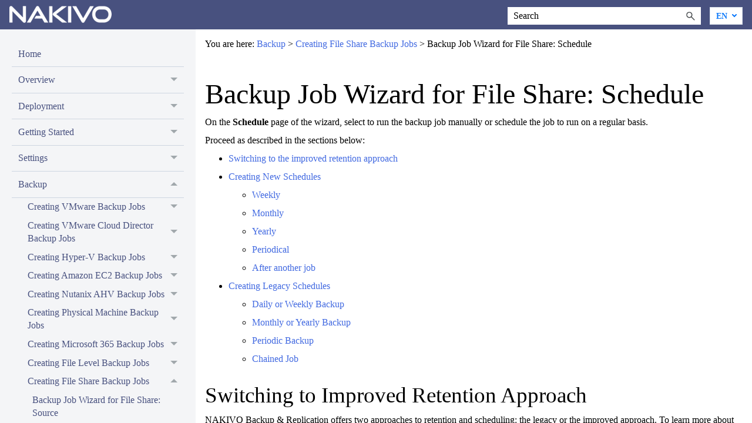

--- FILE ---
content_type: text/html
request_url: https://helpcenter.nakivo.com/User-Guide/Content/Backup/Creating-File-Share-Backup-Jobs/Backup-Job-Wizard-for-File-Share-Schedule.htm
body_size: 7698
content:
<!DOCTYPE html>
<html modified="true" file-path="/User-Guide/Content/Backup/Creating-File-Share-Backup-Jobs/Backup-Job-Wizard-for-File-Share-Schedule.htm" xmlns:madcap="http://www.madcapsoftware.com/Schemas/MadCap.xsd" lang="en-us" xml:lang="en-us" class="_Skins_HTML5___Side_Navigation" data-mc-search-type="Stem" data-mc-help-system-file-name="Default.xml" data-mc-path-to-help-system="../../../" data-mc-has-content-body="True" data-mc-toc-path="Backup|Creating File Share Backup Jobs" data-mc-target-type="WebHelp2" data-mc-runtime-file-type="Topic;Default" data-mc-preload-images="false" data-mc-in-preview-mode="false" modification="0.9">
    <head><meta name="robots" content="index, follow, max-image-preview:large, max-snippet:-1, max-video-preview:-1">
<link rel="alternate" href="https://helpcenter.nakivo.com/User-Guide/Content/Backup/Creating-File-Share-Backup-Jobs/Backup-Job-Wizard-for-File-Share-Schedule.htm" hreflang="en">
<link rel="alternate" href="https://helpcenter.nakivo.com/es/User-Guide/Content/Backup/Creating-File-Share-Backup-Jobs/Backup-Job-Wizard-for-File-Share-Schedule.htm" hreflang="es">
<link rel="canonical" href="https://helpcenter.nakivo.com/User-Guide/Content/Backup/Creating-File-Share-Backup-Jobs/Backup-Job-Wizard-for-File-Share-Schedule.htm">

        <meta name="viewport" content="width=device-width, initial-scale=1.0">
        <meta charset="utf-8">
        <meta http-equiv="X-UA-Compatible" content="IE=edge">
        <meta http-equiv="Content-Type" content="text/html; charset=utf-8">
        <meta name="msapplication-config" content="../../../Skins/Favicons/browserconfig.xml">
        <meta name="description" content="Welcome to the NAKIVO Backup &amp; Replication User Guide. Find the answers to your questions regarding the product.">
        <link rel="icon" sizes="794x794" href="../../../Skins/Favicons/favicon.png"><title>Backup Job Wizard for File Share: Schedule</title>
        <link href="../../../Skins/Default/Stylesheets/Slideshow.css" rel="stylesheet" type="text/css" data-mc-generated="True">
        <link href="../../../Skins/Default/Stylesheets/TextEffects.css" rel="stylesheet" type="text/css" data-mc-generated="True">
        <link href="../../../Skins/Default/Stylesheets/Topic.css" rel="stylesheet" type="text/css" data-mc-generated="True">
        <link href="../../../Skins/Default/Stylesheets/Components/Styles.css" rel="stylesheet" type="text/css" data-mc-generated="True">
        <link href="../../../Skins/Default/Stylesheets/Components/Tablet.css" rel="stylesheet" type="text/css" data-mc-generated="True">
        <link href="../../../Skins/Default/Stylesheets/Components/Mobile.css" rel="stylesheet" type="text/css" data-mc-generated="True">
        <link href="../../../Skins/Default/Stylesheets/Components/Print.css" rel="stylesheet" type="text/css" data-mc-generated="True">
        <link href="../../../Skins/Fluid/Stylesheets/foundation.6.2.3.css" rel="stylesheet" type="text/css" data-mc-generated="True">
        <link href="../../../Skins/Fluid/Stylesheets/Styles.css" rel="stylesheet" type="text/css" data-mc-generated="True">
        <link href="../../../Skins/Fluid/Stylesheets/Tablet.css" rel="stylesheet" type="text/css" data-mc-generated="True">
        <link href="../../../Skins/Fluid/Stylesheets/Mobile.css" rel="stylesheet" type="text/css" data-mc-generated="True">
        <link href="../../../Skins/Fluid/Stylesheets/Print.css" rel="stylesheet" type="text/css" data-mc-generated="True">
        <link href="../../Resources/Stylesheets/Styles2.css" rel="stylesheet" type="text/css">
        <link rel="icon" sizes="794x794" href="../../../Skins/Favicons/favicon.png">
        <script src="../../../Resources/Scripts/jquery.min.js" type="text/javascript">
        </script>
        <script src="../../../Resources/Scripts/purify.min.js" type="text/javascript" defer>
        </script>
        <script src="../../../Resources/Scripts/require.min.js" type="text/javascript" defer>
        </script>
        <script src="../../../Resources/Scripts/require.config.js" type="text/javascript" defer>
        </script>
        <script src="../../../Resources/Scripts/foundation.6.2.3_custom.js" type="text/javascript" defer>
        </script>
        <script src="../../../Resources/Scripts/plugins.min.js" type="text/javascript" defer>
        </script>
        <script src="../../../Resources/Scripts/MadCapAll.js" type="text/javascript" defer>
        </script>
        <script>/* <![CDATA[ */
			(function(w, d, s, l, i) {
			w[l] = w[l] || [];
			w[l].push({ 'gtm.start': new Date().getTime(), event: 'gtm.js' });
			var f = d.getElementsByTagName(s)[0];
			var j = d.createElement(s);
			var dl = '';
			if (l !== 'dataLayer') {
			var paramName = 'l=';
			dl = '&amp;' + paramName + l;
			} else {
			dl = '';
			}
			j.async = true;
			j.src = 'https://www.googletagmanager.com/gtm.js?id=' + i + dl;
			f.parentNode.insertBefore(j, f);
			})(window, document, 'script', 'dataLayer', 'GTM-WG9PFKV');
		/* ]]> */</script>
    </head>
    <body>
        <div class="foundation-wrap off-canvas-wrapper">
            <div class="off-canvas-wrapper-inner" data-off-canvas-wrapper="">
                <aside class="off-canvas position-left" role="navigation" id="offCanvas" data-off-canvas="" data-position="left" data-mc-ignore="true">
                    <ul class="off-canvas-drilldown vertical menu off-canvas-list" data-drilldown="" data-mc-back-link="Back" data-mc-css-tree-node-expanded="is-drilldown-submenu-parent" data-mc-css-tree-node-collapsed="is-drilldown-submenu-parent" data-mc-css-sub-menu="vertical menu slide-in-left is-drilldown-submenu" data-mc-include-indicator="False" data-mc-include-icon="False" data-mc-include-parent-link="True" data-mc-include-back="True" data-mc-defer-expand-event="True" data-mc-expand-event="click.zf.drilldown" data-mc-toc="True">
                    </ul>
                </aside>
                <div class="off-canvas-content inner-wrap" data-off-canvas-content="">
                    <div data-sticky-container="" class="title-bar-container">
                        <nav class="title-bar tab-bar sticky" role="banner" data-sticky="" data-options="marginTop:0" style="width:100%" data-sticky-on="only screen and (max-width: 1279px)" data-mc-ignore="true"><a class="skip-to-content fluid-skip showOnFocus" href="#">Skip To Main Content</a>
                            <div class="middle title-bar-section outer-row clearfix">
                                <div class="menu-icon-container relative clearfix">
                                    <div class="central-account-wrapper">
                                        <div class="central-dropdown"><a class="central-account-drop"><span class="central-account-image"></span><span class="central-account-text">Account</span></a>
                                            <div class="central-dropdown-content"><a class="MCCentralLink central-dropdown-content-settings">Settings</a>
                                                <hr class="central-separator"><a class="MCCentralLink central-dropdown-content-logout">Logout</a>
                                            </div>
                                        </div>
                                    </div>
                                    <button class="menu-icon" aria-label="Show Navigation Panel" data-toggle="offCanvas"><span></span>
                                    </button>
                                </div>
                            </div>
                            <div class="title-bar-layout outer-row">
                                <div class="logo-wrapper"><a class="logo" href="https://helpcenter.nakivo.com/" alt="Logo"></a>
                                </div>
                                <div class="navigation-wrapper nocontent">
                                    <ul class="navigation clearfix" role="navigation" data-mc-css-tree-node-has-children="has-children" data-mc-css-sub-menu="sub-menu" data-mc-expand-event="mouseenter" data-mc-top-nav-menu="True" data-mc-max-depth="3" data-mc-include-icon="False" data-mc-include-indicator="False" data-mc-include-children="True" data-mc-include-siblings="True" data-mc-include-parent="True" data-mc-toc="True">
                                        <li class="placeholder" style="visibility:hidden"><a>placeholder</a>
                                        </li>
                                    </ul>
                                </div>
                                <div class="central-account-wrapper">
                                    <div class="central-dropdown"><a class="central-account-drop"><span class="central-account-image"></span><span class="central-account-text">Account</span></a>
                                        <div class="central-dropdown-content"><a class="MCCentralLink central-dropdown-content-settings">Settings</a>
                                            <hr class="central-separator"><a class="MCCentralLink central-dropdown-content-logout">Logout</a>
                                        </div>
                                    </div>
                                </div>
                                <div class="nav-search-wrapper">
                                    <div class="nav-search row">
                                        <form class="search" action="#">
                                            <div class="search-bar search-bar-container needs-pie">
                                                <input class="search-field needs-pie" type="search" aria-label="Search Field" placeholder="Search">
                                                <div class="search-filter-wrapper"><span class="invisible-label" id="search-filters-label">Filter: </span>
                                                    <div class="search-filter" aria-haspopup="true" aria-controls="sf-content" aria-expanded="false" aria-label="Search Filter" title="All Files" role="button" tabindex="0">
                                                    </div>
                                                    <div class="search-filter-content" id="sf-content">
                                                        <ul>
                                                            <li>
                                                                <button class="mc-dropdown-item" aria-labelledby="search-filters-label filterSelectorLabel-00001"><span id="filterSelectorLabel-00001">All Files</span>
                                                                </button>
                                                            </li>
                                                        </ul>
                                                    </div>
                                                </div>
                                                <div class="search-submit-wrapper" dir="ltr">
                                                    <div class="search-submit" title="Search" role="button" tabindex="0"><span class="invisible-label">Submit Search</span>
                                                    </div>
                                                </div>
                                            </div>
                                        </form><div id="n_switcher">
    <select class="select-lang" aria-label="Language"></select>

    <style>
        #n_switcher{
            position: relative;
            z-index: 1;
        }
        .nav-search {
            display: flex;
        }

        .nav-search .search {
            margin-right: 15px;
        }

        .select-lang {
            flex-shrink: 0;
            width: 56px;
            height: 30px;
            border: 1px solid #d9e1eb;
            -webkit-appearance: none;
            -moz-appearance: none;
            appearance: none;
            background: #fff url(https://www.nakivo.com/res/images/icons/ico-arrow-down-sec.svg) 80% 50% no-repeat;
            font-family: inherit;
            font-size: 14px;
            font-weight: bold;
            line-height: 1.5;
            text-transform: uppercase;
            padding-left: 10px;
            color: #0d79fa;
            cursor: pointer;
            z-index: 1;
        }
    </style>

    <script>
        const select = document.querySelector('.select-lang');
        const url = new URL(window.location.href);
        // const langs = ['de', 'es', 'fr', 'it', 'ru', 'ua'];
        const langs = ['es'];
        let currentLang = url.pathname.split('/')[1];
        let pathname = url.pathname;

        if (langs.some((lang) => lang === currentLang)) {
            pathname = url.pathname.replace(`/${currentLang}`, '');
        } else {
            currentLang = 'en';
        }

        const options = langs
            .map((lang) => `<option value="${url.origin}/${lang}${pathname}" ${lang === currentLang ? 'selected' : ''}>${lang.toUpperCase()}`)
            .join('\n');

        select.innerHTML = `
          <option value="${currentLang}" selected disabled hidden>${currentLang}
          <option value="${url.origin}${pathname}">EN
          ${options}
        `;

        select.addEventListener('change', () => window.location.href = select.value);
    </script>
</div>

                                    </div>
                                </div>
                            </div>
                        </nav>
                    </div>
                    <div class="main-section">
                        <div class="row outer-row sidenav-layout">
                            <nav class="sidenav-wrapper">
                                <div class="sidenav-container">
                                    <ul class="off-canvas-accordion vertical menu sidenav" data-accordion-menu="" data-mc-css-tree-node-expanded="is-accordion-submenu-parent" data-mc-css-tree-node-collapsed="is-accordion-submenu-parent" data-mc-css-sub-menu="vertical menu accordion-menu is-accordion-submenu nested" data-mc-include-indicator="False" data-mc-include-icon="False" data-mc-include-parent-link="False" data-mc-include-back="False" data-mc-defer-expand-event="True" data-mc-expand-event="click.zf.accordionMenu" data-mc-toc="True" data-mc-side-nav-menu="True">
                                    </ul>
                                </div>
                            </nav>
                            <div class="body-container">
                                <div data-mc-content-body="True">
                                    <!-- Google Tag Manager (noscript) -->
                                    <noscript><iframe src="https://www.googletagmanager.com/ns.html?id=GTM-WG9PFKV" height="0" width="0" style="display:none;visibility:hidden"></iframe>
                                    </noscript>
                                    <!-- End Google Tag Manager (noscript) -->
                                    <div>
                                        <div class="nocontent">
                                            <div class="MCBreadcrumbsBox_0 breadcrumbs" role="navigation" aria-label="Breadcrumbs" data-mc-breadcrumbs-divider=" &gt; " data-mc-breadcrumbs-count="3" data-mc-toc="True"><span class="MCBreadcrumbsPrefix">You are here: </span>
                                            </div>
                                        </div>
                                    </div>
                                    <div>
                                        <div role="main" id="mc-main-content">
                                            <h1>Backup Job Wizard for File Share: Schedule</h1>
                                            <p>On the <b>Schedule</b> page of the wizard, select to run the backup job manually or schedule the job to run on a regular basis.</p>
                                            <p>Proceed as described in the sections below:</p>
                                            <ul>
                                                <li>
                                                    <p><a href="#switch">Switching to the improved retention approach</a>
                                                    </p>
                                                </li>
                                                <li>
                                                    <p><a href="#new">Creating New Schedules</a>
                                                    </p>
                                                    <ul>
                                                        <li>
                                                            <p><a href="#weekly2">Weekly</a>
                                                            </p>
                                                        </li>
                                                        <li>
                                                            <p><a href="#monthly2">Monthly</a>
                                                            </p>
                                                        </li>
                                                        <li>
                                                            <p><a href="#yearly2">Yearly</a>
                                                            </p>
                                                        </li>
                                                        <li>
                                                            <p><a href="#period2">Periodical</a>
                                                            </p>
                                                        </li>
                                                        <li>
                                                            <p><a href="#after2">After another job</a>
                                                            </p>
                                                        </li>
                                                    </ul>
                                                </li>
                                                <li>
                                                    <p><a href="#legacy">Creating Legacy Schedules</a>
                                                    </p>
                                                    <ul>
                                                        <li>
                                                            <p><a href="#Daily">Daily or Weekly Backup</a>
                                                            </p>
                                                        </li>
                                                        <li>
                                                            <p><a href="#Monthly">Monthly or Yearly Backup</a>
                                                            </p>
                                                        </li>
                                                        <li>
                                                            <p><a href="#Periodic">Periodic Backup</a>
                                                            </p>
                                                        </li>
                                                        <li>
                                                            <p><a href="#Chained">Chained Job</a>
                                                            </p>
                                                        </li>
                                                    </ul>
                                                </li>
                                            </ul>
                                            <h2><a name="switch"></a>Switching to Improved Retention Approach</h2>
                                            <p>NAKIVO Backup &amp; Replication offers two approaches to retention and scheduling: the legacy or the improved approach. To learn more about how the legacy and improved approaches work, go <a href="../../Overview/Recovery-Point-Retention.htm">here</a>.  If you create a new job or edit the existing one that uses the legacy approach, a popup appears offering that you to switch to the improved retention approach in the following cases:</p>
                                            <ul>
                                                <li>
                                                    <p>You have updated your instance of the product to v10.8 or later from an older version.</p>
                                                </li>
                                                <li>
                                                    <p>You have imported a configuration to an instance of NAKIVO Backup &amp; Replication v10.8 or later from an older version.</p>
                                                </li>
                                            </ul>
                                            <blockquote class="Note">
                                                <p><b>Note</b>
                                                    <br>If you install NAKIVO Backup &amp; Replication v10.8 or higher, the new approach is enabled by default.<br></p>
                                            </blockquote>
                                            <p><a class="MCPopupThumbnailLink MCPopupThumbnailPopup" href="../../Resources/Images/2022-10-31_14-34-47.png"><img class="MCPopupThumbnail img imgthumbnail" data-mc-width="1920" data-mc-height="902" src="../../Resources/Images/2022-10-31_14-34-47_thumb_0_0.png" tabindex=""></a>
                                            </p>
                                            <p>After the popup appears, do one of the following actions:</p>
                                            <ul>
                                                <li>
                                                    <p>If you do not want to switch to the new scheduler, click <b>Hide</b> to close the popup. You can later click <b>Use New Scheduler</b> on the <b>Schedule</b> page to proceed with the change if you change your mind.</p>
                                                </li>
                                                <li>
                                                    <p style="font-weight: normal;">Alternatively, click <b>Use New Scheduler</b> in the popup. Next, choose one of the following options:</p>
                                                    <ul>
                                                        <li>
                                                            <p style="font-weight: normal;"><b>MIGRATE SETTINGS</b>: When you select this option, the existing schedules are automatically converted to new schedules and the existing retention settings are mapped to the new schedules.</p>
                                                        </li>
                                                        <li>
                                                            <p><b>CREATE NEW SCHEDULES</b>: When you select this option, you can create new schedules using the existing retention settings. Old schedules will be deleted.</p>
                                                        </li>
                                                        <li>
                                                            <p><b>CONFIGURE SETTINGS ANEW</b>: Select this option to reset all existing schedules and retention settings and configure them from scratch.</p>
                                                        </li>
                                                    </ul>
                                                </li>
                                            </ul>
                                            <blockquote class="Note">
                                                <p><b>Notes</b>
                                                </p>
                                                <ul>
                                                    <li>
                                                        <p>After switching to the new scheduler, the legacy schedule and retention settings are displayed on the right side of the page.</p>
                                                    </li>
                                                    <li>
                                                        <p>After switching to the new scheduler, reverting to the legacy schedule and retention settings is impossible.</p>
                                                    </li>
                                                    <li>
                                                        <p>Legacy retention settings are not displayed for Oracle Database backup jobs.</p>
                                                    </li>
                                                    <li>
                                                        <p>You can learn how expiration dates are assigned to recovery points after migration <a href="https://helpcenter.nakivo.com/Knowledge-Base/Content/Frequently-Asked-Questions/Backup-Repository/How-Recovery-Point-Expiration-Dates-Are-Calculated.htm">here</a>.</p>
                                                    </li>
                                                </ul>
                                            </blockquote>
                                            <h2><a name="new"></a>Creating New Schedules</h2>
                                            <p>Before creating a new schedule, you can optionally enable the following settings:</p>
                                            <ul>
                                                <li>
                                                    <p><b>Do not schedule, run on demand</b>: Enable this option if you want to start the job manually.</p>
                                                </li>
                                                <li>
                                                    <p><b>Prioritize schedules</b>: When this option is selected, NAKIVO Backup &amp; Replication starts treating schedules based on their priority. The <b>Yearly</b> schedule will have higher priority than the <b>Monthly</b> schedule, etc. In case 2 or more schedules overlap, the schedules with lower priority will be skipped.</p>
                                                </li>
                                                <li>
                                                    <p>Optionally, when creating any type of schedule, click <b>Show Calendar</b>  to show the calendar or <b>Hide Calendar</b> to hide it.</p>
                                                </li>
                                            </ul>
                                            <p>When <b>Amazon EC2</b>, <b>Amazon S3</b>, <b>Wasabi</b>, <b>Azure Blob Storage</b>, <b>Backblaze B2 Cloud Storage</b>, or <b>Local Folder</b> is selected as the <b>Backup Repository Type</b> and the only backup destination, you can make recovery points in these repositories immutable during schedule creation. With immutability enabled, the recovery points are immutable and stored using the write-once-read-many (WORM) model. With <b>Amazon EC2</b>, <b>Amazon S3</b>, <b>Wasabi</b>, <b>Azure Blob Storage</b>, or <b>Backblaze B2 Cloud Storage</b> types of Backup Repository, immutable recovery points cannot be overwritten, deleted, or changed by the root user until the specified period has expired. For <b>Local Folder</b> type of Backup Repository, the root user can still clear immutability.</p>
                                            <blockquote class="Note">
                                                <p><b>Notes</b>
                                                    <br>For the <i>Immutability</i> section to be available, the following conditions must be met:</p>
                                                <ul>
                                                    <li>
                                                        <p><b>Amazon EC2</b>, <b>Amazon S3</b>, <b>Wasabi</b>, <b>Azure Blob Storage</b>, <b>Backblaze B2 Cloud Storage</b>, or <b>Local Folder</b> must be selected for Backup Repository Type on the Destination page of the wizard.</p>
                                                    </li>
                                                    <li>
                                                        <p>When <b>Amazon EC2</b>, <b>Amazon S3</b>, <b>Wasabi</b>, <b>Azure Blob Storage</b>, or <b>Backblaze B2 Cloud Storage</b> is selected as the Backup Repository Type, the bucket or blob container with the repository must have Object Lock or version-level immutability enabled respectively as well as Versioning.</p>
                                                    </li>
                                                    <li>
                                                        <p>For <b>Local Folder</b> type of Backup Repository, see <a href="../../Deployment/System-Requirements/Feature-Requirements.htm#Immutability">feature requirements</a>.<br></p>
                                                    </li>
                                                </ul>
                                            </blockquote>
                                            <p>When creating the schedules, you can create schedules of the following types:</p>
                                            <h3><a name="weekly2"></a>Weekly</h3>
                                            <p>You can configure the following options for this schedule type:</p>
                                            <ul>
                                                <li>
                                                    <p><b>Schedule title</b>: Designates the number of a schedule.</p>
                                                </li>
                                                <li>
                                                    <p><b>Name</b>: Enter the name of your schedule.</p>
                                                </li>
                                                <li>
                                                    <p><b>Repeat every X weeks</b>: Indicates how often the schedule is repeated.</p>
                                                </li>
                                                <li>
                                                    <p><b>Days</b>: Select specific days when the schedule executes the job.</p>
                                                </li>
                                                <li>
                                                    <p><b>Start at</b>: Specify the time when the job should start.</p>
                                                </li>
                                                <li>
                                                    <p><b>End at</b>: Specify the time when the job should end.</p>
                                                </li>
                                                <li>
                                                    <p>Optionally, select the <b>Effective from</b> checkbox and choose the date when the schedule should come into effect.</p>
                                                </li>
                                                <li>
                                                    <p><b>Keep backups for</b>: Specify how many days, months, or years NAKIVO Backup &amp; Replication should retain the backups.</p>
                                                </li>
                                                <li>
                                                    <p><b>Immutable for X days</b>: Enabling this option makes the recovery points immutable for the specified number of days.</p>
                                                </li>
                                                <li>
                                                    <p>Optionally, click <b>Add another schedule</b>  if you want to add more than one schedule.</p>
                                                    <p><a class="MCPopupThumbnailLink MCPopupThumbnailPopup" href="../../Resources/Images/2022-11-03_13-50-49.png"><img class="MCPopupThumbnail img imgthumbnail" data-mc-width="1656" data-mc-height="724" src="../../Resources/Images/2022-11-03_13-50-49_thumb_0_0.png" tabindex=""></a>
                                                    </p>
                                                </li>
                                            </ul>
                                            <h3><a name="monthly2"></a>Monthly</h3>
                                            <p>You can configure the following options for this schedule type:</p>
                                            <ul>
                                                <li>
                                                    <p><b>Schedule title</b>: Designates the number of a schedule.</p>
                                                </li>
                                                <li>
                                                    <p><b>Name</b>: Enter the name of your schedule.</p>
                                                </li>
                                                <li>
                                                    <p><b>Repeat every X months</b>: Indicates how often the schedule is repeated.</p>
                                                </li>
                                                <li>
                                                    <p><b>Run every</b>: Select specific days of the month when NAKIVO Backup &amp; Replication executes the job.</p>
                                                </li>
                                                <li>
                                                    <p><b>Start at</b>: Specify the time when the job should start.</p>
                                                </li>
                                                <li>
                                                    <p><b>End at</b>: Specify the time when the job should end.</p>
                                                </li>
                                                <li>
                                                    <p>Optionally, select the <b>Effective from</b> checkbox and choose the date when the schedule should come into effect.</p>
                                                </li>
                                                <li>
                                                    <p><b>Keep backups for</b>: Specify how many days, months, or years NAKIVO Backup &amp; Replication should keep the backups.</p>
                                                </li>
                                                <li>
                                                    <p><b>Immutable for X days</b>: Enabling this option makes the recovery points immutable for the specified number of days.</p>
                                                </li>
                                                <li>
                                                    <p>Optionally, click <b>Add another schedule</b>  if you want to add more than one schedule.</p>
                                                    <p><a class="MCPopupThumbnailLink MCPopupThumbnailPopup" href="../../Resources/Images/2022-11-03_14-02-49.png"><img class="MCPopupThumbnail img imgthumbnail" data-mc-width="1651" data-mc-height="730" src="../../Resources/Images/2022-11-03_14-02-49_thumb_0_0.png" tabindex=""></a>
                                                    </p>
                                                </li>
                                            </ul>
                                            <h3><a name="yearly2"></a>Yearly</h3>
                                            <p>You can configure the following options for this schedule type:</p>
                                            <ul>
                                                <li>
                                                    <p><b>Schedule title</b>: Designates the number of a schedule.</p>
                                                </li>
                                                <li>
                                                    <p><b>Name</b>: Enter the name of your schedule.</p>
                                                </li>
                                                <li>
                                                    <p><b>Run every</b>: Select specific days of the specific month when NAKIVO Backup &amp; Replication executes the job.</p>
                                                </li>
                                                <li>
                                                    <p>Optionally, select the <b>Effective from</b> checkbox and choose the date when the schedule should come into effect.</p>
                                                </li>
                                                <li>
                                                    <p><b>Keep backups for</b>: Specify how many days, months, or years NAKIVO Backup &amp; Replication should keep the backups.</p>
                                                </li>
                                                <li>
                                                    <p><b>Immutable for X days</b>: Enabling this option makes the recovery points immutable for the specified number of days.</p>
                                                </li>
                                                <li>
                                                    <p>Optionally, click <b>Add another schedule</b>  if you want to add more than one schedule.</p>
                                                    <p><a class="MCPopupThumbnailLink MCPopupThumbnailPopup" href="../../Resources/Images/2022-11-03_14-03-24.png"><img class="MCPopupThumbnail img imgthumbnail" data-mc-width="1650" data-mc-height="726" src="../../Resources/Images/2022-11-03_14-03-24_thumb_0_0.png" tabindex=""></a>
                                                    </p>
                                                </li>
                                            </ul>
                                            <h3><a name="period2"></a>Periodical</h3>
                                            <p>You can configure the following options for this schedule type:</p>
                                            <ul>
                                                <li>
                                                    <p><b>Schedule title</b>: Designates the number of a schedule.</p>
                                                </li>
                                                <li>
                                                    <p><b>Name</b>: Enter the name of your schedule.</p>
                                                </li>
                                                <li>
                                                    <p><b>Run every</b>: Select the period measured in minutes, hours, or days when NAKIVO Backup &amp; Replication executes the job.</p>
                                                </li>
                                                <li>
                                                    <p><b>Start at</b>: Specify the time when the job should start.</p>
                                                </li>
                                                <li>
                                                    <p><b>End at</b>: Specify the time when the job should end.</p>
                                                </li>
                                                <li>
                                                    <p><b>Days</b>: Select specific days when the schedule executes the job.</p>
                                                </li>
                                                <li>
                                                    <p>Optionally, select the <b>Effective from</b> checkbox and choose the date when the schedule should come into effect.</p>
                                                </li>
                                                <li>
                                                    <p><b>Keep backups for</b>: Specify how many days, months, or years NAKIVO Backup &amp; Replication should keep the backups.</p>
                                                </li>
                                                <li>
                                                    <p><b>Immutable for X days</b>: Enabling this option makes the recovery points immutable for the specified number of days.</p>
                                                </li>
                                                <li>
                                                    <p>Optionally, click <b>Add another schedule</b>  if you want to add more than one schedule.</p>
                                                </li>
                                                <li>
                                                    <p>Optionally, when creating any type of schedule, click <b>Show Calendar</b>  to show the calendar or <b>Hide Calendar</b> to hide it.</p>
                                                    <p><a class="MCPopupThumbnailLink MCPopupThumbnailPopup" href="../../Resources/Images/2022-11-03_14-03-59.png"><img class="MCPopupThumbnail img imgthumbnail" data-mc-width="1640" data-mc-height="726" src="../../Resources/Images/2022-11-03_14-03-59_thumb_0_0.png" tabindex=""></a>
                                                    </p>
                                                </li>
                                            </ul>
                                            <h3><a name="after2"></a>After Another Job</h3>
                                            <p>You can configure the following options for this schedule type:</p>
                                            <blockquote class="Note">
                                                <p><b>Note</b>
                                                    <br>This option is disabled if there are no other jobs.<br></p>
                                            </blockquote>
                                            <ul>
                                                <li>
                                                    <p><b>Schedule title</b>: Designates the number of a schedule.</p>
                                                </li>
                                                <li>
                                                    <p><b>Name</b>: Enter the name of your schedule.</p>
                                                </li>
                                                <li>
                                                    <p><b>Parent job</b>: Select the job after which this job starts running.</p>
                                                </li>
                                                <li>
                                                    <p><b>Run this job</b>: Select one of the following options:</p>
                                                    <ul>
                                                        <li>
                                                            <p><b>Immediately</b>: The schedule starts right after the parent job is completed.</p>
                                                        </li>
                                                        <li>
                                                            <p><b>Delayed</b>: The schedule starts after the specified number of <b>minutes</b> or <b>hours</b> following parent job completion.</p>
                                                        </li>
                                                    </ul>
                                                </li>
                                                <li>
                                                    <p>Optionally, select the <b>Effective from</b> checkbox and choose the date when the schedule should come into effect.</p>
                                                </li>
                                                <li>
                                                    <p><b>Keep backups for</b>: Specify how many days, months, or years NAKIVO Backup &amp; Replication should keep the backups.</p>
                                                </li>
                                                <li>
                                                    <p><b>Immutable for X days</b>: Enabling this option makes the recovery points immutable for the specified number of days.</p>
                                                </li>
                                                <li>
                                                    <p>Optionally, click <b>Add another schedule</b>  if you want to add more than one schedule.</p>
                                                </li>
                                                <li>
                                                    <p>Optionally, click <b>Show Calendar</b>  to show the calendar or <b>Hide Calendar</b> to hide it.</p>
                                                    <p><a class="MCPopupThumbnailLink MCPopupThumbnailPopup" href="../../Resources/Images/2022-11-03_14-04-49.png"><img class="MCPopupThumbnail img imgthumbnail" data-mc-width="1643" data-mc-height="723" src="../../Resources/Images/2022-11-03_14-04-49_thumb_0_0.png" tabindex=""></a>
                                                    </p>
                                                </li>
                                            </ul>
                                            <h2><a name="legacy"></a>Creating Legacy Schedules</h2>
                                            <p>Before creating a new schedule, you can optionally enable the following settings:</p>
                                            <ul>
                                                <li>
                                                    <p>Click <b>Use New Scheduler</b> to switch to the Improved retention approach.</p>
                                                </li>
                                                <li>
                                                    <p><b>Do not schedule, run on demand</b>: Enable this option if you want to start the job manually.</p>
                                                </li>
                                                <li>
                                                    <p>Optionally, when creating any type of schedule, click <b>Show Calendar</b>  to show the calendar or <b>Hide Calendar</b> to hide it.</p>
                                                </li>
                                                <li>
                                                    <p>Optionally, click <b>Add another schedule</b>  if you want to add more than one schedule.</p>
                                                </li>
                                            </ul>
                                            <h3><a name="Daily"></a>Daily or Weekly Backup</h3>
                                            <p>To run the job once a day, choose <b>Run daily/weekly</b> from the schedule drop-down list and do the following:</p>
                                            <ul class="ul_1">
                                                <li class="li_1">
                                                    <p>Specify the time when the job should be started in the <b>Starting</b> box.</p>
                                                </li>
                                                <li class="li_1">
                                                    <p>Specify the end time for the job in the <b>Ending</b> box. If the job has not completed by the time specified, the job will be stopped.</p>
                                                </li>
                                                <li class="li_1">
                                                    <p>Choose a time zone that should be used for the job start and end times from the time zone drop-down list.</p>
                                                </li>
                                                <li>
                                                    <p>Select the days of the week during which the job will be started.</p>
                                                </li>
                                                <li class="li_1">
                                                    <p>If necessary, select the <b>Effective from</b> checkbox and pick the date when the schedule comes into effect. </p>
                                                    <p><a class="MCPopupThumbnailLink MCPopupThumbnailPopup" href="../../Resources/Images/2022-11-03_14-40-03.png"><img class="MCPopupThumbnail img imgthumbnail" data-mc-width="1635" data-mc-height="675" src="../../Resources/Images/2022-11-03_14-40-03_thumb_0_0.png" tabindex=""></a>
                                                    </p>
                                                </li>
                                            </ul>
                                            <h3><a name="Monthly"></a>Monthly or Yearly Backup</h3>
                                            <p>To run the job monthly or yearly, choose <b>Monthly/yearly</b> from the schedule drop-down list and do the following:</p>
                                            <ul class="ul_1">
                                                <li class="li_1">
                                                    <p>Specify the job start schedule in the appropriate boxes.</p>
                                                </li>
                                                <li class="li_1">
                                                    <p>Specify the day and month when the job should be started in the <b>Run every</b> boxes.</p>
                                                </li>
                                                <li class="li_1">
                                                    <p>Specify the time when the job should be started in the <b>Starting</b> box.</p>
                                                </li>
                                                <li class="li_1">
                                                    <p>Specify the end time for the job in the <b>Ending</b> box. If the job has not completed by the time specified, the job will be stopped.</p>
                                                </li>
                                                <li class="li_1">
                                                    <p>If necessary, select the <b>Effective from</b> checkbox and pick the date when the schedule comes into effect. <br></p>
                                                    <p><a class="MCPopupThumbnailLink MCPopupThumbnailPopup" href="../../Resources/Images/2022-11-03_14-43-04.png"><img class="MCPopupThumbnail img imgthumbnail" data-mc-width="1641" data-mc-height="675" src="../../Resources/Images/2022-11-03_14-43-04_thumb_0_0.png" tabindex=""></a>
                                                    </p>
                                                </li>
                                            </ul>
                                            <h3><a name="Periodic"></a>Periodic Backup</h3>
                                            <p>To run the job multiple times per day, choose <b>Run periodically</b> from the schedule drop-down list and then choose a time period from the appropriate boxes:</p>
                                            <ul class="ul_1">
                                                <li class="li_1">
                                                    <p>Specify the time when the job should be started in the <b>Starting</b> box.</p>
                                                </li>
                                                <li class="li_1">
                                                    <p>Specify the end time for the job in the <b>Ending</b> box. If the job has not completed by the time specified, the job will be stopped.</p>
                                                </li>
                                                <li class="li_1">
                                                    <p>Select the days of the week during which the job will be started.</p>
                                                </li>
                                                <li class="li_1">
                                                    <p>If necessary, select the <b>Effective from</b> checkbox and pick the date when the schedule comes into effect. <br></p>
                                                    <p><a class="MCPopupThumbnailLink MCPopupThumbnailPopup" href="../../Resources/Images/2022-11-03_14-44-34.png"><img class="MCPopupThumbnail img imgthumbnail" data-mc-width="1640" data-mc-height="658" src="../../Resources/Images/2022-11-03_14-44-34_thumb_0_0.png" tabindex=""></a>
                                                    </p>
                                                </li>
                                            </ul>
                                            <h3><a name="Chained"></a>Chained Job</h3>
                                            <p>To run the job after a previous one has completed, choose <b>Run after another job </b>from the schedule drop-down list and set the options as follows:</p>
                                            <ul class="ul_1">
                                                <li class="li_1">
                                                    <p><b>After the job</b>: Select a job after which the current job will be started.</p>
                                                </li>
                                                <li class="li_1">
                                                    <p><b>Run this job</b>: Choose whether to run the current job immediately after the previous one has completed or within a delay.</p>
                                                </li>
                                                <li class="li_1">
                                                    <p><b>After successful runs</b>: If selected, the job will run if the previous one has completed successfully.</p>
                                                </li>
                                                <li class="li_1">
                                                    <p><b>After failed runs</b>: If selected, the job will run if the previous one has failed.</p>
                                                </li>
                                                <li class="li_1">
                                                    <p><b>After stopped runs</b>: If selected, the job will run if the previous one has been stopped.</p>
                                                </li>
                                                <li class="li_1">
                                                    <p><b>Effective from</b>: If selected, the schedule will come into effect on the date picked.  <br></p>
                                                    <p><a class="MCPopupThumbnailLink MCPopupThumbnailPopup" href="../../Resources/Images/2022-11-03_14-45-05.png"><img class="MCPopupThumbnail img imgthumbnail" data-mc-width="1637" data-mc-height="658" src="../../Resources/Images/2022-11-03_14-45-05_thumb_0_0.png" tabindex=""></a>
                                                    </p>
                                                </li>
                                            </ul>
                                        </div>
                                    </div>
                                    <div class="footer-container">
                                        <p>
                                            </p><p>© 2025 NAKIVO, Inc. All rights reserved. All trademarks are the property of their respective owners.</p>
                                        
                                    </div>
                                </div>
                            </div>
                        </div>
                    </div><a data-close="true"></a>
                </div>
            </div>
        </div>
    <style>
    ul.off-canvas-accordion {
        display: none;
    }
</style>
<script type="module" src="/main.js"></script></body>
</html>


--- FILE ---
content_type: text/css
request_url: https://helpcenter.nakivo.com/User-Guide/Skins/Default/Stylesheets/Components/Styles.css
body_size: 3064
content:
/* Search */
/* Fix for safari/ios */
input[type="search"] 
{
    -webkit-appearance: none;
}

.search, .search-bar
{
    width: 100%;
    position: relative;
    color: #DADADA;
    margin: 0 auto;
}

.search-bar .search-field
{
    text-align: left;
    width: 100%;
    height: 2em;
    padding-left: 10px;
    margin: 0;
    box-sizing: border-box;
    -webkit-box-sizing: border-box;
    -moz-box-sizing: border-box;
    border: none;
    border-radius: 25px;
    font: inherit;
    background: #FFFFFF;
    color: #5F5F5F;
    position: relative;
}

    .search-bar .search-field::-webkit-search-cancel-button
    {
        display: none;
    }

.search-field::-ms-clear {
    display: none;
}

.search-bar .search-filter
{
    float: left;
    box-sizing: border-box;
    -webkit-box-sizing: border-box;
    -moz-box-sizing: border-box;
    background: #5F5F5F;
    line-height: 2em;
    padding-right: 5px;
    cursor: pointer;
    height: 2em;
    width: 45px;
    background: #ffffff url('../Images/FilterOutline.png') no-repeat center center;
}

    .search-bar .search-filter.selected
    {
        background-image: url('../Images/Filter.png');
        background-repeat: no-repeat;
        background-position: center center;
    }

.search-bar .search-filter-wrapper.open
{
    background-repeat: no-repeat;
    background-position: center center;
}

.search-bar .search-filter-wrapper
{
    display: none;
    position: absolute;
    top: 0;
    right: 56px;
}

.search-filter-content
{
    display: none;
    -webkit-border-radius: 0 0 4px 4px;
    -moz-border-radius: 0 0 4px 4px;
    border-radius: 0 0 4px 4px;
    position: absolute;
    right: 0;
    top: 2em;
    line-height: normal;
    text-align: left;
    overflow: auto;
    z-index: 1;
    color: #888888;
    background-color: #ffffff;
    white-space: nowrap;
}

.search-filter-content ul
{
    list-style: none;
    margin: 0;
    padding: 6px;
}

.search-filter-content ul li
{
    padding: 5px;
    margin: 0;
}

.search-filter-content ul li:hover
{
    color: #000000;
    background-color: #ffffff;
}

.search-bar .search-submit-wrapper
{
    position: absolute;
    top: 0;
    right: 0;
    tooltip: Search;
}

.search-bar .search-submit
{
    width: 56px;
    height: 2em;
    border-top-right-radius: 25px;
    border-bottom-right-radius: 25px;
    border-top-left-radius: 0px;
    border-bottom-left-radius: 0px;
    background: #bed230 url('../Images/SearchIcon.png') no-repeat center center;
    cursor: pointer;
    box-sizing: border-box;
    -webkit-box-sizing: border-box;
    -moz-box-sizing: border-box;
}

/* Menu Styles */
ul.menu.mc-component
{
    overflow-y: auto;
}

ul.menu a
{
    text-decoration: none;
    color: #000;
}

ul.menu, ul.menu ul, ul.menu li
{
    list-style: none;
    display: list-item;
    margin: 0;
}

    ul.menu, ul.menu ul, ul.menu li
    {
        padding: 0;
    }

ul.menu li > a
{
    display: block;
}

    ul.menu li > a.selected
    {
        font-weight: bold;
    }

/* Search Results Styles */
#results-heading
{
    margin-bottom: 20px;
}

#resultList
{
    padding-left: 0;
    margin: 0;
}
#resultList h3.title a
{
    text-decoration: none;
    font-weight: normal;
}

#resultList h3.title
{
    margin-bottom: 2px;
    line-height: 1.1em;
}

#resultList > li
{
    list-style: none;
    margin-bottom: 16px;
}

#resultList .glossary
{
    padding: 15px;
    margin-bottom: 25px;
    -webkit-box-shadow: 0px 1px 4px 0px #cccccc;
    -moz-box-shadow: 0px 1px 4px 0px #cccccc;
    box-shadow: 0px 1px 4px 0px #cccccc;
    line-height: normal;
}

#resultList .glossary .term
{
    margin-bottom: 10px;
    font-size: 1.5em;
}

#communityResultList
{
    margin: 0;
    padding: 0 0 0 20px;
    list-style-image: none;
    list-style-type: none;
    font-size: 0.9em;
}

    #communityResultList li
    {
        margin: 10px 0px;
    }

    #communityResultList a
    {
        text-decoration: none;
    }

        #communityResultList a:hover
        {
            text-decoration: underline;
        }

#resultList.communitySearch .title
{
    display: none;
}

#resultList.communitySearch #communityResultList
{
    padding: 0px;
}

.phrase-suggest
{
    display: block;
}

.search-result-highlight
{
    font-weight: bold;
}

.activityInfo
{
    color: #666;
}

    .activityInfo a:link,
    .activityInfo a:visited
    {
        color: #666;
    }

a.activityText:link,
a.activityText:visited
{
    color: #000;
}

.activityTime
{
    font-style: italic;
    font-size: 11px;
    color: #999;
    margin-left: 3px;
}

#pagination
{
    height: 2.5em;
    line-height: 2.5em;
}

#pagination a
{
    min-width: 34px;
    cursor: pointer;
    border: solid 1px #fafafc;
    color: #0185D1;
    font-size: 1em;
    margin: 20px 5px;
    padding: 2px 8px;
    text-decoration: none;
}

#pagination a#selected
{
    font-weight: bold;
    border-top: solid 1px #e2e2e6;
}

#pagination a:hover
{
    border-top: solid 1px #e2e2e6;
}

#search-results
{
    padding-top: 15px;
}

#search-results-flex
{
    display: flex;
    flex-direction: row;
    column-gap: 25px;
}

html[dir='rtl'] #search-results-flex
{
    flex-direction: row-reverse;
}

#knowledge-panel
{
    flex: 0 0 auto;
}

#searchPane
{
    flex: 1 1 auto;
}

.central-dropdown-proxy {
    cursor: pointer;
    position: relative;
    line-height: 25px;
    display: none;
}

.central-hosted .central-dropdown-proxy,
.skin-preview .central-dropdown-proxy {
    display: inline-block;
}

.central-dropdown-proxy-wrapper {
    display: block;
}

    .central-dropdown-proxy:after {
        content: ' ';
        display: block;
        position: absolute;
        height: 0;
        width: 0;
        border: 8px solid transparent;
        bottom: 0;
        left: 50%;
        border-bottom-color: #dadada;
        margin-left: -8px;
    }

.central-dropdown-proxy .central-account-drop {
    display: block;
    padding: 10px 0;
}

.central-dropdown-content {
    position: absolute;
    background-color: #dadada;
    width: 100px;
    text-align: center;
    line-height: 35px;
    -webkit-box-shadow: 0px 1px 4px 0px #cccccc;
    -moz-box-shadow: 0px 1px 4px 0px #cccccc;
    box-shadow: 0px 1px 4px 0px #cccccc;
}

.central-dropdown-content.central-dropdown-proxy-content {
    right: auto;
    left: auto;
}

    div.central-dropdown-content > a {
        display: block;
        text-decoration: none;
        color: #3d3d3d;
        font-size: 14px;
    }

        div.central-dropdown-content > a:hover {
            text-decoration: underline;
            cursor: pointer;
        }

.central-dropdown-proxy:after,
.central-dropdown-content {
    visibility: hidden;
    opacity: 0;
    position: absolute;
}

.central-dropdown-proxy.active:after,
.central-dropdown-proxy.active .central-dropdown-content,
.central-dropdown-proxy:hover:after,
.central-dropdown-proxy:hover .central-dropdown-content {
    visibility: visible;
    opacity: 1;
}

.central-account-image {
    background: transparent url('../Images/icon-user-gray.png') no-repeat center center;
    -pie-background: transparent url('Skins/Default/Stylesheets/Images/icon-user-light-gray.png') no-repeat center center;
    width: 16px;
    height: 16px;
    display: inline-block;
    vertical-align: middle;
    margin-left: 5px;
    margin-right: 5px;
}

.central-account-text {
    font-size: 14px;
    color: #6C6C6C;
    text-decoration: none;
}

.central-account-text:after {
    content: "";
    border: solid 3px transparent;
    border-top-width: 6px;
    margin-left: 5px;
    width: 0;
    height: 0;
    border-top-color: #6C6C6C;
    display: inline-flex;
}

.central-separator {
    margin-right: 10px;
    margin-left: 10px;
    margin-bottom: 0px;
    margin-top: 0px;
    width: auto;
    background-color: #A7A7A7;
    border: 0px;
    height: 1px;
}

.central-logout-link {
    cursor: pointer;
}

.central-display {
    display: inline-block !important;
}

.results-title {
    font-size: 24px;
    font-weight: bold;
    margin-bottom: 1em;
    color: #076685;
}

.results-status {
    display: block;
    font-size: 14px;
    font-weight: bold;
}

.results-status > div.failed {
    width: max-content;
    color: #fa4d55;
    border: solid 1px #fa4d55;
    padding-top: 1em;
    padding-bottom: 1em;
    padding-right: 1em;
    padding-left: 1em;
    margin-bottom: 1em;
}

.results-status > div.passed {
    width: max-content;
    color: #4dba6e;
    border: solid 1px #4dba6e;
    padding-top: 1em;
    padding-bottom: 1em;
    padding-right: 1em;
    padding-left: 1em;
    margin-bottom: 1em;
}

.results-score {
    font-size: 21px;
    font-weight: bold;
    margin-bottom: 1em;
    width: max-content;
    color: #45494C;
}

.results-question-wrapper {
    border-bottom: solid 3px #e1e1e1;
    padding-top: 2em;
    margin-bottom: 1em;
    font-size: 17px;
    color: #45494C;
}

.results-questions-block > div:last-of-type {
    border-bottom: none;
    margin-bottom: 0;
}

.results-question {
    margin-bottom: 1em;
}

.results-answer p,
.results-question p,
.resultsQuestionFeedback p
{
    font-size: inherit;
    margin-top: inherit;
    margin-bottom: inherit;
}

.results-answer {
    margin-bottom: 1em;
    font-size: 14px;
}

.results-answer > div.answer-title {
    font-weight: bold;
    vertical-align: top;
}

.results-answer > div.answer-content {
    padding-top: 5px;
    padding-bottom: 10px;
}

.results-answer > div.answer-content > p:first-child {
    margin-top: 0;
}

.elearning-button {
    box-shadow: initial;
}

.elearning-button:disabled {
    opacity: initial;
}

.elearning-progress-wrapper {
    display: inline-block;
    padding-top: 2px;
    float: left;
}

.elearning-progress-text {
    font-size: 10px;
    padding-left: 5em;
    font-weight: bold;
    text-align: left;
    color: #076685;
}

.elearning-progress-bar {
    box-sizing: initial;
    border: 1px #ededed solid;
    border-radius: 0px;
    width: 200px;
    margin-left: 3em;
    margin-right: 3em;
    height: 5px;
    background-color: #e0e1e2;
    display: inline-block;
    overflow: hidden;
}

.elearning-progress-bar-inner {
    background-color: #076685;
    height: 100%;
}

/* For skin preview */
.skin-preview .elearning-progress-bar-inner {
    width: 30%;
}

/* Just for skin preview to account for disabled toolbar items */
.skin-preview .elearning-toolbar {
    display: flex;
    flex-direction: column;
    gap: 10px;
}

.elearning-warning {
    color: #ffffff;
    padding: 0.5em;
    margin-bottom: 1em;
}

.elearning-incomplete-warning {
    color: #ff0000;
    background-color: transparent;
    border: solid 1px #ff0000;
    font-size: 14px;
    font-weight: bold;
    padding: 1.5em 1.5em 1em 1.5em;
}

.elearning-incomplete-warning ul {
    margin-top: 1em;
    margin-bottom: 1em;
    margin-right: 0;
    margin-left: 0;
    padding: 0;
    line-height: inherit;
}

.elearning-incomplete-warning li {
    border: none;
    background: none;
    list-style: none;
    margin: 0;
    padding: 0;
}

.elearning-incomplete-warning a {
    color: #45494C;
    font-weight: normal;
}

.elearning-maxed-attempts-warning {
    background: #404040;
    font-size: 14px;
}

.resultsQuestionFeedback {
    font-size: 14px;
    margin-bottom: 10px;
}

.resultsQuestionFeedback.correctFeedback {
    color: #4DBA6E;
}

.resultsQuestionFeedback.incorrectFeedback {
    color: #FA4D55;
}
/*   Micro content basic styles   */
.micro-content {
    overflow-y: auto;
    line-height: normal;
}

.micro-content-drop-down-button {
    display: none;
    cursor: pointer;
}

.micro-content-drop-down-mode .micro-content-drop-down-button {
    display: inline;
}

.micro-content-drop-down-mode > .micro-content-collapsed > .micro-response,
.micro-content-drop-down-mode > .micro-content-collapsed > .micro-response-title,
.micro-content-drop-down-mode > .micro-content-collapsed > .micro-response-url {
    display: none !important;
}

.micro-content-truncated-mode .micro-response {
    overflow: hidden;
}

.micro-content-expand {
    display: none;
    width: 100%;
    cursor: pointer;
}

.micro-content-truncated-mode .micro-content-expand {
    display: inline;
}

.micro-content-truncated-mode .micro-content-expand-transition-wrapper {
    position: relative;
    height: 0px;
    width: 100%;
}

.micro-content-truncated-mode .micro-content-expand-transition {
    position: absolute;
    bottom: 0px;
    left: 0;
    right: 0;
}


/* Micro content skin styles */
.micro-content-proxy .micro-content {
    -webkit-box-shadow: 0px 1px 4px 0px #cccccc;
    -moz-box-shadow: 0px 1px 4px 0px #cccccc;
    box-shadow: 0px 1px 4px 0px #cccccc;
    background-position: center center;
}

/*    Micro content: 'Drop-Down' view mode     */
.micro-content-proxy .micro-content-expanded .micro-content-drop-down-button {
    background: transparent url('../Images/arrow-up.png') no-repeat center center;
}

.micro-content-proxy .micro-content-collapsed .micro-content-drop-down-button {
    background: transparent url('../Images/arrow-down.png') no-repeat center center;
}

/*    Micro content: 'Truncated' view mode    */
.micro-content-proxy .micro-content-expanded .micro-content-expand {
    background: transparent url('../Images/arrow-up.png') no-repeat center center;
}

.micro-content-proxy .micro-content-collapsed .micro-content-expand {
    background: transparent url('../Images/arrow-down.png') no-repeat center center;
}

.micro-content-proxy.micro-content-truncated-mode .micro-content-expand-transition {
    background: -moz-linear-gradient(top, transparent 0%, #ffffff 100%);
    background: -webkit-gradient(linear, left top, left bottom, color-stop(0%,transparent), color-stop(100%,#ffffff));
    background: -webkit-linear-gradient(top, transparent 0%, #ffffff 100%);
    background: -o-linear-gradient(top, transparent 0%,#ffffff 100%);
    background: -ms-linear-gradient(top, transparent 0%,#ffffff 100%);
    background: linear-gradient(top, transparent 0%,#ffffff 100%);
    -pie-background: linear-gradient(transparent, #ffffff);
}

.micro-content-drop-down-mode .micro-content-phrase {
    cursor: pointer;
}

.featured-snippets-container .micro-content {
    -webkit-box-shadow: 0px 1px 4px 0px #cccccc;
    -moz-box-shadow: 0px 1px 4px 0px #cccccc;
    box-shadow: 0px 1px 4px 0px #cccccc;
    background-position: center center;
}

.featured-snippets-container .micro-content-expanded .micro-content-drop-down-button {
    background: transparent url('../Images/arrow-up.png') no-repeat center center;
}

.featured-snippets-container .micro-content-collapsed .micro-content-drop-down-button {
    background: transparent url('../Images/arrow-down.png') no-repeat center center;
}

.featured-snippets-container .micro-content-expanded .micro-content-expand {
    background: transparent url('../Images/arrow-up.png') no-repeat center center;
    -pie-background: transparent url('Skins/Fluid/Stylesheets/Images/arrow-up.png') no-repeat center center;
}

.featured-snippets-container .micro-content-collapsed .micro-content-expand {
    background: transparent url('../Images/arrow-down.png') no-repeat center center;
    -pie-background: transparent url('Skins/Fluid/Stylesheets/Images/arrow-down.png') no-repeat center center;
}

.featured-snippets-container.micro-content-truncated-mode .micro-content-expand-transition {
    background: -moz-linear-gradient(top, transparent 0%, #ffffff 100%);
    background: -webkit-gradient(linear, left top, left bottom, color-stop(0%,transparent), color-stop(100%,#ffffff));
    background: -webkit-linear-gradient(top, transparent 0%, #ffffff 100%);
    background: -o-linear-gradient(top, transparent 0%,#ffffff 100%);
    background: -ms-linear-gradient(top, transparent 0%,#ffffff 100%);
    background: linear-gradient(top, transparent 0%,#ffffff 100%);
    -pie-background: linear-gradient(transparent, #ffffff);
}

.knowledge-panel-container .micro-content {
    -webkit-box-shadow: 0px 1px 4px 0px #cccccc;
    -moz-box-shadow: 0px 1px 4px 0px #cccccc;
    box-shadow: 0px 1px 4px 0px #cccccc;
    background-position: center center;
}

.knowledge-panel-container .micro-content-expanded .micro-content-drop-down-button {
    background: transparent url('../Images/arrow-up.png') no-repeat center center;
}

.knowledge-panel-container .micro-content-collapsed .micro-content-drop-down-button {
    background: transparent url('../Images/arrow-down.png') no-repeat center center;
}

.knowledge-panel-container .micro-content-expanded .micro-content-expand {
    background: transparent url('../Images/arrow-up.png') no-repeat center center;
    -pie-background: transparent url('Skins/Fluid/Stylesheets/Images/arrow-up.png') no-repeat center center;
}

.knowledge-panel-container .micro-content-collapsed .micro-content-expand {
    background: transparent url('../Images/arrow-down.png') no-repeat center center;
    -pie-background: transparent url('Skins/Fluid/Stylesheets/Images/arrow-down.png') no-repeat center center;
}

.knowledge-panel-container.micro-content-truncated-mode .micro-content-expand-transition {
    background: -moz-linear-gradient(top, transparent 0%, #ffffff 100%);
    background: -webkit-gradient(linear, left top, left bottom, color-stop(0%,transparent), color-stop(100%,#ffffff));
    background: -webkit-linear-gradient(top, transparent 0%, #ffffff 100%);
    background: -o-linear-gradient(top, transparent 0%,#ffffff 100%);
    background: -ms-linear-gradient(top, transparent 0%,#ffffff 100%);
    background: linear-gradient(top, transparent 0%,#ffffff 100%);
    -pie-background: linear-gradient(transparent, #ffffff);
}


--- FILE ---
content_type: text/css
request_url: https://helpcenter.nakivo.com/User-Guide/Content/Resources/Stylesheets/Styles2.css
body_size: 1928
content:
/*<meta />*/

@namespace MadCap url(http://www.madcapsoftware.com/Schemas/MadCap.xsd);

@font-face 
{
	font-family: 'Calibri Regular';
	src: url("C:\MadCap\10.2 User Guides\Content\Resources\Fonts\Calibri Regular.ttf");
}

body
{
	font-family: Arial;
}

a.logo img
{
	border: none;
}

h1
{
	page-break-before: always;
	page-break-after: avoid;
	font-size: 36pt;
	font-family: Calibri;
	font-weight: normal;
	margin-left: 0;
	margin-right: 0;
	margin-top: 0.8em;
	margin-bottom: 2mm;
}

h2
{
	mc-heading-level: 0;
	font-size: 28pt;
	font-family: Calibri;
	font-weight: normal;
	margin-left: 0;
	margin-right: 0;
	margin-top: 0.8em;
	margin-bottom: 2mm;
}

h3
{
	mc-heading-level: 0;
	font-size: 20pt;
	font-family: Calibri;
	font-weight: normal;
	margin-top: 0.8em;
	margin-bottom: 2mm;
}

h4
{
	mc-heading-level: 0;
	color: #000000;
	font-family: Calibri;
	font-weight: normal;
	margin-top: 0.8em;
	margin-bottom: 2mm;
	font-size: 18pt;
}

h5
{
	mc-heading-level: 0;
	color: #000000;
	font-family: Calibri;
	font-weight: normal;
	margin-top: 0.8em;
	margin-bottom: 2mm;
	font-size: 16pt;
}

h6
{
	mc-heading-level: 0;
	font-family: Calibri;
	font-weight: normal;
	margin-top: 0.8em;
	margin-bottom: 2mm;
	font-size: 14;
}

p
{
	margin-bottom: 10px;
	text-align: left;
	line-height: 16pt;
	mc-hyphenate: never;
	font-size: 12;
	font-family: Calibri;
	margin-top: 10px;
}

p.TOC1
{
	mc-heading-level: 1;
	color: #000000;
	line-height: 18pt;
	margin: 25px 0;
	margin-bottom: 25px;
	margin-top: 25px;
	font-size: 13pt;
	font-weight: bold;
	padding-top: 0;
}

p.TOC2
{
	color: var(--Dark);
	font-weight: normal;
	line-height: 21pt;
	margin-bottom: 13px;
	margin-top: 13px;
	mc-heading-level: 0;
	margin-left: 10px;
	font-size: 12pt;
}

ol,
ul
{
	margin-top: 0px;
	margin-bottom: 0px;
}

img
{
	border: solid 1px #696969;
	mc-printer-page-size: a4;
	width: 20cm;
}

a.Popup
{
	color: #4169e1;
}

MadCap|expandingHead
{
	font-style: italic;
	font-weight: normal;
	cursor: hand;
	text-decoration: none;
	color: #006600;
}

MadCap|expandingBody
{
	color: #777777;
	font-style: italic;
}

MadCap|dropDownHotspot
{
	cursor: hand;
	font-style: italic;
	text-decoration: none;
	color: #006600;
}

p.TOC3
{
	font-size: 14pt;
	margin-left: 20px;
}

MadCap|tocProxy.TOC
{
	
}

MadCap|tocProxy
{
	mc-heading-level: 1;
}

li
{
	line-height: 16pt;
	color: #000000;
	font-size: 12pt;
	font-family: Calibri;
}

table
{
	border-spacing: 1px;
	text-align: right;
}

a:link
{
	color: #4169e1;
	text-decoration: none;
}

a:visited
{
	color: #4169e1;
	text-decoration: none;
}

a:hover
{
	text-decoration: underline;
}

a:active
{
	vertical-align: sub;
	font-weight: normal;
	color: #4169e1;
	text-decoration: none;
}

MadCap|keywordLink:hover
{
	color: #4169e1;
	text-decoration: underline;
}

a
{
	color: #6495ed;
	font-size: 12pt;
	font-family: Calibri;
	text-decoration: none;
}

MadCap|xref
{
	color: #4169e1;
	font-family: Calibri;
	text-decoration: none;
}

MadCap|keywordLink
{
	color: #4169e1;
	font-family: Calibri;
}

MadCap|xref:hover
{
	color: #4169e1;
	font-family: Calibri;
	text-decoration: underline;
}

MadCap|keywordLink:focus
{
	color: #4169e1;
}

a.logo
{
	color: #4169e1;
}

MadCap|conceptLink
{
	color: #4169e1;
}

MadCap|relatedTopics
{
	color: blue;
}

MadCap|shortcut
{
	color: blue;
}

MadCap|xref.ConceptPageNumber
{
	color: #4169e1;
	font-family: Calibri;
}

MadCap|breadcrumbsProxy
{
	border-bottom-width: 0;
	border-bottom-color: none;
	border-bottom-style: none;
	font-family: Calibri;
	font-size: 12;
	mc-breadcrumbs-prefix: Skin / Formats / BreadcrumbsYouAreHereText();
}

ol
{
	font-size: 12pt;
	font-family: Calibri;
}

ul
{
	font-size: 12pt;
	font-family: Calibri;
}

dl
{
	font-family: Calibri;
}

dd
{
	font-family: Calibri;
}

dt
{
	font-size: 12pt;
	font-family: Calibri;
}

MadCap|xref.IndexPageNumber
{
	font-family: Calibri;
}

MadCap|xref.ListOfPageNumber
{
	font-family: Calibri;
}

div
{
	font-family: Calibri;
}

menu
{
	font-family: Calibri;
}

div::after
{
	font-family: Calibri;
}

span.SearchHighlight
{
	font-family: Calibri;
}

span.SearchHighlight1
{
	font-family: Calibri;
}

span.SearchHighlight10
{
	font-family: Calibri;
}

span.SeeAlsoIndexTerms
{
	font-family: Calibri;
}

span.SeeAlsoIndex
{
	font-family: Calibri;
}

span.SearchHighlight8
{
	font-family: Calibri;
}

span.SearchHighlight9
{
	font-family: Calibri;
}

span.SearchHighlight7
{
	font-family: Calibri;
}

span.SearchHighlight5
{
	font-family: Calibri;
}

span.SearchHighlight6
{
	font-family: Calibri;
}

span.SearchHighlight4
{
	font-family: Calibri;
}

span.SearchHighlight3
{
	font-family: Calibri;
}

span.SearchHighlight2
{
	font-family: Calibri;
}

span.SeeIndexTerms
{
	font-family: Calibri;
}

span.SeeIndex
{
	font-family: Calibri;
}

blockquote
{
	margin-left: 20px;
	padding-left: 15px;
	border-left-style: solid;
	border-left-width: 1px;
	border-right-style: solid;
	border-right-width: 1px;
	border-top-style: solid;
	border-top-width: 1px;
	border-bottom-style: solid;
	border-bottom-width: 1px;
	border-radius: 10px;
	overflow: auto;
	padding-right: 15px;
	page-break-inside: avoid;
	frame-break-inside: avoid;
}

blockquote.Code
{
	font-size: 10pt;
	font-family: monospace;
	background: #f5f7ff;
	white-space: nowrap;
	page-break-inside: avoid;
	frame-break-inside: avoid;
	padding-left: 15px;
	padding-right: 15px;
	border-top-left-radius: 10px;
	border-top-right-radius: 10px;
	border-bottom-right-radius: 10px;
	border-bottom-left-radius: 10px;
	border-left-style: solid;
	border-left-width: 1px;
	border-right-style: solid;
	border-right-width: 1px;
	border-top-style: solid;
	border-top-width: 1px;
	border-bottom-style: solid;
	border-bottom-width: 1px;
}

blockquote.Note
{
	background: #fffff0;
	frame-break-inside: avoid;
	padding-left: 15px;
	padding-right: 15px;
	border-top-left-radius: 10px;
	border-top-right-radius: 10px;
	border-bottom-right-radius: 10px;
	border-bottom-left-radius: 10px;
	border-left-style: solid;
	border-left-width: 1px;
	border-right-style: solid;
	border-right-width: 1px;
	border-top-style: solid;
	border-top-width: 1px;
	border-bottom-style: solid;
	border-bottom-width: 1px;
}

blockquote.Warning
{
	background: #ed8f8f;
}

address
{
	page-break-inside: avoid;
}

MadCap|pageBreak
{
	page-break-inside: avoid;
}

@media print
{
	img
	{
		page-break-before: avoid;
		page-break-after: avoid;
		width: 15cm;
	}

	h6
	{
		mc-heading-level: 0;
	}

	h5
	{
		mc-heading-level: 0;
	}

	h4
	{
		mc-heading-level: 0;
	}

	h3
	{
		mc-heading-level: 0;
	}

	h2
	{
		mc-heading-level: 2;
	}

	p.TOC3
	{
		mc-heading-level: 0;
	}

	MadCap|xref
	{
		mc-format: '“{para}” {pageref}';
		color: #4169e1;
		text-decoration: none;
	}

	p.p_1
	{
		font-family: Calibri;
		font-size: 11pt;
		margin: 0.3;
		padding: 0.3;
	}

	h1
	{
		margin: 0.5em 0 0.3em;
		font-size: 30pt;
	}

	b
	{
		page-break-after: avoid;
	}

	p
	{
		line-height: 17pt;
		page-break-inside: avoid;
		margin-top: 10px;
		margin-bottom: 0.2em;
		margin: 0.2em;
	}

	p.TOC_title
	{
		margin: 0.5;
	}

	img.img_medium
	{
		width: 12cm;
	}

	img.img_small
	{
		width: 8cm;
	}

	a:hover
	{
		color: #4169e1;
	}

	a:active
	{
		
	}

	MadCap|keywordLink
	{
		color: #4169e1;
	}

	a.Popup
	{
		color: #4169e1;
	}

	a:visited
	{
		
	}

	a
	{
		color: blue;
	}

	MadCap|keywordLink:hover
	{
		color: #4169e1;
	}

	a.logo
	{
		color: #4169e1;
	}

	MadCap|conceptLink
	{
		font-family: Calibri;
	}

	MadCap|relatedTopics
	{
		font-family: Calibri;
		color: #4169e1;
	}

	MadCap|shortcut
	{
		font-family: Calibri;
		color: #4169e1;
		font-size: 12pt;
	}

	MadCap|xref.TOCPageNumber
	{
		font-family: Calibri;
	}

	MadCap|xref:hover
	{
		font-family: Calibri;
	}

	blockquote.Note
	{
		background: #fffff0;
	}

	blockquote.Code
	{
		font-family: monospace;
		font-size: 10pt;
		background: #f5f7ff;
		white-space: nowrap;
	}

	blockquote.Warning
	{
		background: #ed8f8f;
	}

	blockquote
	{
		border-bottom-style: solid;
		border-bottom-width: 1px;
		border-left-style: solid;
		border-left-width: 1px;
		border-radius: 10px;
		border-right-style: solid;
		border-right-width: 1px;
		border-top-style: solid;
		border-top-width: 1px;
		margin-left: 20px;
		padding-left: 15px;
		padding-right: 15px;
		overflow: auto;
	}
}

p.TOC_title
{
	page-break-before: always;
	page-break-after: avoid;
	font-weight: normal;
	font-size: 35pt;
	line-height: 40pt;
	font-family: Calibri;
}

p.p_1
{
	font-family: Calibri;
}

img.img_small
{
	border: solid 1px #696969;
	mc-printer-page-size: a4;
	width: 10cm;
}

img.img_medium
{
	border-left-style: solid;
	border-left-width: 1px;
	border-left-color: #696969;
	border-right-style: solid;
	border-right-width: 1px;
	border-right-color: #696969;
	border-top-style: solid;
	border-top-width: 1px;
	border-top-color: #696969;
	border-bottom-style: solid;
	border-bottom-width: 1px;
	border-bottom-color: #696969;
	width: 16.00cm;
	mc-thumbnail: popup;
}

div.footer-container
{
	position: absolute;
	bottom: 0;
	color: #808080;
	font-family: Calibri;
	font-size: 10pt;
}

footer.footer-container
{
	
}

html.HomePage
{
	background-image: url('../Images/UG_BG.png');
	background-repeat: no-repeat;
	background-size: 100%;
	background-position: center 250px;
}

div.no-page-break
{
	page-break-inside: avoid;
}

img.thumbnail
{
	mc-thumbnail: popup;
	mc-thumbnail-max-height: auto;
	mc-thumbnail-max-width: auto;
}



--- FILE ---
content_type: text/javascript
request_url: https://helpcenter.nakivo.com/User-Guide/Data/Tocs/User_Guide_10_3_Chunk0.js?t=639008032991247384
body_size: 3887
content:
define({'/Content/Backup/Backing-Up-to-Tape/Backing-Up-to-Tape.htm':{i:[399],t:['Backing Up to Tape'],b:['']},'/Content/Backup/Backing-Up-to-Tape/Tape-Backup-Wizard-Backups.htm':{i:[400],t:['Tape Backup Wizard: Backups'],b:['']},'/Content/Backup/Backing-Up-to-Tape/Tape-Backup-Wizard-Destination.htm':{i:[401],t:['Tape Backup Wizard: Destination'],b:['']},'/Content/Backup/Backing-Up-to-Tape/Tape-Backup-Wizard-Options.htm':{i:[404],t:['Tape Backup Wizard: Options'],b:['']},'/Content/Backup/Backing-Up-to-Tape/Tape-Backup-Wizard-Retention.htm':{i:[403],t:['Tape Backup Wizard: Retention'],b:['']},'/Content/Backup/Backing-Up-to-Tape/Tape-Backup-Wizard-Schedule.htm':{i:[402],t:['Tape Backup Wizard: Schedule'],b:['']},'/Content/Backup/Backup.htm':{i:[329],t:['Backup'],b:['']},'/Content/Backup/Creating-Amazon-EC2-Backup-Jobs/Backup-Job-Wizard-for-Amazon-EC2-Destination.htm':{i:[350],t:['Backup Job Wizard for Amazon EC2: Destination'],b:['']},'/Content/Backup/Creating-Amazon-EC2-Backup-Jobs/Backup-Job-Wizard-for-Amazon-EC2-Options.htm':{i:[353],t:['Backup Job Wizard for Amazon EC2: Options'],b:['']},'/Content/Backup/Creating-Amazon-EC2-Backup-Jobs/Backup-Job-Wizard-for-Amazon-EC2-Retention.htm':{i:[352],t:['Backup Job Wizard for Amazon EC2: Retention'],b:['']},'/Content/Backup/Creating-Amazon-EC2-Backup-Jobs/Backup-Job-Wizard-for-Amazon-EC2-Schedule.htm':{i:[351],t:['Backup Job Wizard for Amazon EC2: Schedule'],b:['']},'/Content/Backup/Creating-Amazon-EC2-Backup-Jobs/Backup-Job-Wizard-for-Amazon-EC2-Source.htm':{i:[349],t:['Backup Job Wizard for Amazon EC2: Source'],b:['']},'/Content/Backup/Creating-Amazon-EC2-Backup-Jobs/Creating-Amazon-EC2-Backup-Jobs.htm':{i:[348],t:['Creating Amazon EC2 Backup Jobs'],b:['']},'/Content/Backup/Creating-Backup-Copy-Jobs/Backup-Copy-Job-Wizard-Backups.htm':{i:[388],t:['Backup Copy Job Wizard: Backups'],b:['']},'/Content/Backup/Creating-Backup-Copy-Jobs/Backup-Copy-Job-Wizard-Destination.htm':{i:[389],t:['Backup Copy Job Wizard: Destination'],b:['']},'/Content/Backup/Creating-Backup-Copy-Jobs/Backup-Copy-Job-Wizard-Options.htm':{i:[392],t:['Backup Copy Job Wizard: Options'],b:['']},'/Content/Backup/Creating-Backup-Copy-Jobs/Backup-Copy-Job-Wizard-Retention.htm':{i:[391],t:['Backup Copy Job Wizard: Retention'],b:['']},'/Content/Backup/Creating-Backup-Copy-Jobs/Backup-Copy-Job-Wizard-Schedule.htm':{i:[390],t:['Backup Copy Job Wizard: Schedule'],b:['']},'/Content/Backup/Creating-Backup-Copy-Jobs/Creating-Backup-Copy-Jobs.htm':{i:[387],t:['Creating Backup Copy Jobs'],b:['']},'/Content/Backup/Creating-File-Level-Backup-Jobs/Creating-File-Level-Backup-Jobs.htm':{i:[372],t:['Creating File Level Backup Jobs'],b:['']},'/Content/Backup/Creating-File-Level-Backup-Jobs/File-Level-Backup-Wizard-for-Physical-Machine-Destination.htm':{i:[374],t:['File Level Backup Wizard for Physical Machine: Destination'],b:['']},'/Content/Backup/Creating-File-Level-Backup-Jobs/File-Level-Backup-Wizard-for-Physical-Machine-Options.htm':{i:[376],t:['File Level Backup Wizard for Physical Machine: Options'],b:['']},'/Content/Backup/Creating-File-Level-Backup-Jobs/File-Level-Backup-Wizard-for-Physical-Machine-Schedule.htm':{i:[375],t:['File Level Backup Wizard for Physical Machine: Schedule'],b:['']},'/Content/Backup/Creating-File-Level-Backup-Jobs/File-Level-Backup-Wizard-for-Physical-Machine-Source.htm':{i:[373],t:['File Level Backup Wizard for Physical Machine: Source'],b:['']},'/Content/Backup/Creating-File-Share-Backup-Jobs/Backup-Job-Wizard-for-File-Share-Destination.htm':{i:[379],t:['Backup Job Wizard for File Share: Destination'],b:['']},'/Content/Backup/Creating-File-Share-Backup-Jobs/Backup-Job-Wizard-for-File-Share-Options.htm':{i:[382],t:['Backup Job Wizard for File Share: Options'],b:['']},'/Content/Backup/Creating-File-Share-Backup-Jobs/Backup-Job-Wizard-for-File-Share-Retention.htm':{i:[381],t:['Backup Job Wizard for File Share: Retention'],b:['']},'/Content/Backup/Creating-File-Share-Backup-Jobs/Backup-Job-Wizard-for-File-Share-Schedule.htm':{i:[380],t:['Backup Job Wizard for File Share: Schedule'],b:['']},'/Content/Backup/Creating-File-Share-Backup-Jobs/Backup-Job-Wizard-for-File-Share-Source.htm':{i:[378],t:['Backup Job Wizard for File Share: Source'],b:['']},'/Content/Backup/Creating-File-Share-Backup-Jobs/Creating-File-Share-Backup-Jobs.htm':{i:[377],t:['Creating File Share Backup Jobs'],b:['']},'/Content/Backup/Creating-Hyper-V-Backup-Jobs/Backup-Job-Wizard-for-Hyper-V-Destination.htm':{i:[344],t:['Backup Job Wizard for Hyper-V: Destination'],b:['']},'/Content/Backup/Creating-Hyper-V-Backup-Jobs/Backup-Job-Wizard-for-Hyper-V-Options.htm':{i:[347],t:['Backup Job Wizard for Hyper-V: Options'],b:['']},'/Content/Backup/Creating-Hyper-V-Backup-Jobs/Backup-Job-Wizard-for-Hyper-V-Retention.htm':{i:[346],t:['Backup Job Wizard for Hyper-V: Retention'],b:['']},'/Content/Backup/Creating-Hyper-V-Backup-Jobs/Backup-Job-Wizard-for-Hyper-V-Schedule.htm':{i:[345],t:['Backup Job Wizard for Hyper-V: Schedule'],b:['']},'/Content/Backup/Creating-Hyper-V-Backup-Jobs/Backup-Job-Wizard-for-Hyper-V-Source.htm':{i:[343],t:['Backup Job Wizard for Hyper-V: Source'],b:['']},'/Content/Backup/Creating-Hyper-V-Backup-Jobs/Creating-Hyper-V-Backup-Jobs.htm':{i:[342],t:['Creating Hyper-V Backup Jobs'],b:['']},'/Content/Backup/Creating-Microsoft-365-Backup-Jobs/Backup-Job-Wizard-for-Microsoft-365-Destination.htm':{i:[368],t:['Backup Job Wizard for Microsoft 365: Destination'],b:['']},'/Content/Backup/Creating-Microsoft-365-Backup-Jobs/Backup-Job-Wizard-for-Microsoft-365-Options.htm':{i:[371],t:['Backup Job Wizard for Microsoft 365: Options'],b:['']},'/Content/Backup/Creating-Microsoft-365-Backup-Jobs/Backup-Job-Wizard-for-Microsoft-365-Retention.htm':{i:[370],t:['Backup Job Wizard for Microsoft 365: Retention'],b:['']},'/Content/Backup/Creating-Microsoft-365-Backup-Jobs/Backup-Job-Wizard-for-Microsoft-365-Schedule.htm':{i:[369],t:['Backup Job Wizard for Microsoft 365: Schedule'],b:['']},'/Content/Backup/Creating-Microsoft-365-Backup-Jobs/Backup-Job-Wizard-for-Microsoft-365-Source.htm':{i:[367],t:['Backup Job Wizard for Microsoft 365: Source'],b:['']},'/Content/Backup/Creating-Microsoft-365-Backup-Jobs/Creating-Microsoft-365-Backup-Jobs.htm':{i:[366],t:['Creating Microsoft 365 Backup Jobs'],b:['']},'/Content/Backup/Creating-Nutanix-AHV-Backup-Jobs/Backup-Job-Wizard-for-Nutanix-AHV-Destination.htm':{i:[356],t:['Backup Job Wizard for Nutanix AHV: Destination'],b:['']},'/Content/Backup/Creating-Nutanix-AHV-Backup-Jobs/Backup-Job-Wizard-for-Nutanix-AHV-Options.htm':{i:[359],t:['Backup Job Wizard for Nutanix AHV: Options'],b:['']},'/Content/Backup/Creating-Nutanix-AHV-Backup-Jobs/Backup-Job-Wizard-for-Nutanix-AHV-Retention.htm':{i:[358],t:['Backup Job Wizard for Nutanix AHV: Retention'],b:['']},'/Content/Backup/Creating-Nutanix-AHV-Backup-Jobs/Backup-Job-Wizard-for-Nutanix-AHV-Schedule.htm':{i:[357],t:['Backup Job Wizard for Nutanix AHV: Schedule'],b:['']},'/Content/Backup/Creating-Nutanix-AHV-Backup-Jobs/Backup-Job-Wizard-for-Nutanix-AHV-VMs.htm':{i:[355],t:['Backup Job Wizard for Nutanix AHV: VMs'],b:['']},'/Content/Backup/Creating-Nutanix-AHV-Backup-Jobs/Creating-Nutanix-AHV-Backup-Jobs.htm':{i:[354],t:['Creating Nutanix AHV Backup Jobs'],b:['']},'/Content/Backup/Creating-Oracle-Database-Backup-Jobs/Backup-Job-Wizard-for-Oracle-Database-Databases.htm':{i:[384],t:['Backup Job Wizard for Oracle Database: Databases'],b:['']},'/Content/Backup/Creating-Oracle-Database-Backup-Jobs/Backup-Job-Wizard-for-Oracle-Database-Options.htm':{i:[386],t:['Backup Job Wizard for Oracle Database: Options'],b:['']},'/Content/Backup/Creating-Oracle-Database-Backup-Jobs/Backup-Job-Wizard-for-Oracle-Database-Schedule.htm':{i:[385],t:['Backup Job Wizard for Oracle Database: Schedule'],b:['']},'/Content/Backup/Creating-Oracle-Database-Backup-Jobs/Creating-Oracle-Database-Backup-Jobs.htm':{i:[383],t:['Creating Oracle Database Backup Jobs'],b:['']},'/Content/Backup/Creating-Physical-Machine-Backup-Jobs/Backup-Job-Wizard-for-Physical-Machines-Destination.htm':{i:[362],t:['Backup Job Wizard for Physical Machine: Destination'],b:['']},'/Content/Backup/Creating-Physical-Machine-Backup-Jobs/Backup-Job-Wizard-for-Physical-Machines-Machines.htm':{i:[361],t:['Backup Job Wizard for Physical Machine: Machines'],b:['']},'/Content/Backup/Creating-Physical-Machine-Backup-Jobs/Backup-Job-Wizard-for-Physical-Machines-Options.htm':{i:[365],t:['Backup Job Wizard for Physical Machine: Options'],b:['']},'/Content/Backup/Creating-Physical-Machine-Backup-Jobs/Backup-Job-Wizard-for-Physical-Machines-Retention.htm':{i:[364],t:['Backup Job Wizard for Physical Machine: Retention'],b:['']},'/Content/Backup/Creating-Physical-Machine-Backup-Jobs/Backup-Job-Wizard-for-Physical-Machines-Schedule.htm':{i:[363],t:['Backup Job Wizard for Physical Machine: Schedule'],b:['']},'/Content/Backup/Creating-Physical-Machine-Backup-Jobs/Creating-Physical-Machine-Backup-Jobs.htm':{i:[360],t:['Creating Physical Machine Backup Jobs'],b:['']},'/Content/Backup/Creating-Proxmox-VE-Backup-Jobs/Backup-Job-Wizard-for-Proxmox-VE-Destination.htm':{i:[395],t:['Backup Job Wizard for Proxmox VE: Destination'],b:['']},'/Content/Backup/Creating-Proxmox-VE-Backup-Jobs/Backup-Job-Wizard-for-Proxmox-VE-Options.htm':{i:[398],t:['Backup Job Wizard for Proxmox VE: Options'],b:['']},'/Content/Backup/Creating-Proxmox-VE-Backup-Jobs/Backup-Job-Wizard-for-Proxmox-VE-Retention.htm':{i:[397],t:['Backup Job Wizard for Proxmox VE: Retention'],b:['']},'/Content/Backup/Creating-Proxmox-VE-Backup-Jobs/Backup-Job-Wizard-for-Proxmox-VE-Schedule.htm':{i:[396],t:['Backup Job Wizard for Proxmox VE: Schedule'],b:['']},'/Content/Backup/Creating-Proxmox-VE-Backup-Jobs/Backup-Job-Wizard-for-Proxmox-VE-Source.htm':{i:[394],t:['Backup Job Wizard for Proxmox VE: Source'],b:['']},'/Content/Backup/Creating-Proxmox-VE-Backup-Jobs/Creating-Proxmox-VE-Backup-Jobs.htm':{i:[393],t:['Creating Proxmox VE Backup Jobs'],b:['']},'/Content/Backup/Creating-VMware-Backup-Jobs/Backup-Job-Wizard-for-VMware-Destination.htm':{i:[332],t:['Backup Job Wizard for VMware: Destination'],b:['']},'/Content/Backup/Creating-VMware-Backup-Jobs/Backup-Job-Wizard-for-VMware-Options.htm':{i:[335],t:['Backup Job Wizard for VMware: Options'],b:['']},'/Content/Backup/Creating-VMware-Backup-Jobs/Backup-Job-Wizard-for-VMware-Retention.htm':{i:[334],t:['Backup Job Wizard for VMware: Retention'],b:['']},'/Content/Backup/Creating-VMware-Backup-Jobs/Backup-Job-Wizard-for-VMware-Schedule.htm':{i:[333],t:['Backup Job Wizard for VMware: Schedule'],b:['']},'/Content/Backup/Creating-VMware-Backup-Jobs/Backup-Job-Wizard-for-VMware-Source.htm':{i:[331],t:['Backup Job Wizard for VMware: Source'],b:['']},'/Content/Backup/Creating-VMware-Backup-Jobs/Creating-VMware-Backup-Jobs.htm':{i:[330],t:['Creating VMware Backup Jobs'],b:['']},'/Content/Backup/Creating-VMware-Cloud-Director-Backup-Jobs/Backup-Job-Wizard-for-VMware-Cloud-Director-Destination.htm':{i:[338],t:['Backup Job Wizard for VMware Cloud Director: Destination'],b:['']},'/Content/Backup/Creating-VMware-Cloud-Director-Backup-Jobs/Backup-Job-Wizard-for-VMware-Cloud-Director-Options.htm':{i:[341],t:['Backup Job Wizard for VMware Cloud Director: Options'],b:['']},'/Content/Backup/Creating-VMware-Cloud-Director-Backup-Jobs/Backup-Job-Wizard-for-VMware-Cloud-Director-Retention.htm':{i:[340],t:['Backup Job Wizard for VMware Cloud Director: Retention'],b:['']},'/Content/Backup/Creating-VMware-Cloud-Director-Backup-Jobs/Backup-Job-Wizard-for-VMware-Cloud-Director-Schedule.htm':{i:[339],t:['Backup Job Wizard for VMware Cloud Director: Schedule'],b:['']},'/Content/Backup/Creating-VMware-Cloud-Director-Backup-Jobs/Backup-Job-Wizard-for-VMware-Cloud-Director-Source.htm':{i:[337],t:['Backup Job Wizard for VMware Cloud Director: Source'],b:['']},'/Content/Backup/Creating-VMware-Cloud-Director-Backup-Jobs/Creating-VMware-Cloud-Director-Backup-Jobs.htm':{i:[336],t:['Creating VMware Cloud Director Backup Jobs'],b:['']},'/Content/Backup/Deleting-Backups.htm':{i:[406],t:['Deleting Backups'],b:['']},'/Content/Backup/Staging-Seeding-Initial-Backup.htm':{i:[405],t:['Staging (Seeding) Initial Backup'],b:['']},'/Content/Deployment/Architecture/Architecture.htm':{i:[90],t:['Architecture'],b:['']},'/Content/Deployment/Architecture/Backup-Repository.htm':{i:[93],t:['Backup Repository'],b:['']},'/Content/Deployment/Architecture/Director.htm':{i:[91],t:['Director'],b:['']},'/Content/Deployment/Architecture/Federated-Repository.htm':{i:[94],t:['Federated Repository'],b:['']},'/Content/Deployment/Architecture/Transporter.htm':{i:[92],t:['Transporter'],b:['']},'/Content/Deployment/Deployment-Scenarios/Deployment-Scenarios.htm':{i:[105],t:['Deployment Scenarios'],b:['']},'/Content/Deployment/Deployment-Scenarios/Distributed-Deployment.htm':{i:[106],t:['Distributed Deployment'],b:['']},'/Content/Deployment/Deployment-Scenarios/Multi-Tenant-Deployment/Backup-at-Master-Site.htm':{i:[112],t:['Backup at Master Site'],b:['']},'/Content/Deployment/Deployment-Scenarios/Multi-Tenant-Deployment/Backup-from-Remote-Site-to-Master-Site.htm':{i:[108],t:['Backup from Remote Site to Master Site'],b:['']},'/Content/Deployment/Deployment-Scenarios/Multi-Tenant-Deployment/Local-Backup-at-Remote-Site.htm':{i:[110],t:['Local Backup at Remote Site'],b:['']},'/Content/Deployment/Deployment-Scenarios/Multi-Tenant-Deployment/Local-Replication-at-Remote-Site.htm':{i:[111],t:['Local Replication at Remote Site'],b:['']},'/Content/Deployment/Deployment-Scenarios/Multi-Tenant-Deployment/Multi-Tenant-Deployment.htm':{i:[107],t:['Multi-Tenant Deployment'],b:['']},'/Content/Deployment/Deployment-Scenarios/Multi-Tenant-Deployment/Replication-at-Master-Site.htm':{i:[113],t:['Replication at Master Site'],b:['']},'/Content/Deployment/Deployment-Scenarios/Multi-Tenant-Deployment/Replication-from-Remote-Site-to-Master-Site.htm':{i:[109],t:['Replication from Remote Site to Master Site'],b:['']},'/Content/Deployment/Deployment-Scenarios/Single-Site-Deployment.htm':{i:[114],t:['Single Site Deployment'],b:['']},'/Content/Deployment/Deployment.htm':{i:[89],t:['Deployment'],b:['']},'/Content/Deployment/Installing-NAKIVO-Backup-and-Replication/Deploying-Amazon-Machine-Image-in-Amazon-EC2.htm':{i:[118],t:['Deploying Amazon Machine Image in Amazon EC2'],b:['']},'/Content/Deployment/Installing-NAKIVO-Backup-and-Replication/Deploying-Nutanix-AHV-Virtual-Appliance.htm':{i:[117],t:['Deploying Nutanix AHV Virtual Appliance'],b:['']},'/Content/Deployment/Installing-NAKIVO-Backup-and-Replication/Deploying-VMware-Virtual-Appliance.htm':{i:[116],t:['Deploying VMware Virtual Appliance'],b:['']},'/Content/Deployment/Installing-NAKIVO-Backup-and-Replication/Installing-NAKIVO-Backup-and-Replication.htm':{i:[115],t:['Installing NAKIVO Backup \u0026 Replication'],b:['']},'/Content/Deployment/Installing-NAKIVO-Backup-and-Replication/Installing-on-ASUSTOR-NAS/Installing-on-ASUSTOR-NAS-Manually.htm':{i:[130],t:['Installing on ASUSTOR NAS Manually'],b:['']},'/Content/Deployment/Installing-NAKIVO-Backup-and-Replication/Installing-on-ASUSTOR-NAS/Installing-on-ASUSTOR-NAS-via-App-Central.htm':{i:[129],t:['Installing on ASUSTOR NAS via App Central'],b:['']},'/Content/Deployment/Installing-NAKIVO-Backup-and-Replication/Installing-on-ASUSTOR-NAS/Installing-on-ASUSTOR-NAS.htm':{i:[128],t:['Installing on ASUSTOR NAS'],b:['']},'/Content/Deployment/Installing-NAKIVO-Backup-and-Replication/Installing-on-FreeNAS.htm':{i:[136],t:['Installing on TrueNAS'],b:['']},'/Content/Deployment/Installing-NAKIVO-Backup-and-Replication/Installing-on-Generic-ARM-Based-Devices.htm':{i:[135],t:['Installing on Generic ARM-Based Devices'],b:['']},'/Content/Deployment/Installing-NAKIVO-Backup-and-Replication/Installing-on-Linux/Installing-on-Linux.htm':{i:[120],t:['Installing on Linux'],b:['']},'/Content/Deployment/Installing-NAKIVO-Backup-and-Replication/Installing-on-Linux/Uploading-Installer-from-Windows-Machine-to-Linux-Machine.htm':{i:[121],t:['Uploading Installer from Windows Machine to Linux Machine'],b:['']},'/Content/Deployment/Installing-NAKIVO-Backup-and-Replication/Installing-on-NETGEAR-Ready-NAS/Installing-on-NETGEAR-ReadyNAS-Manually.htm':{i:[134],t:['Installing on NETGEAR ReadyNAS Manually'],b:['']},'/Content/Deployment/Installing-NAKIVO-Backup-and-Replication/Installing-on-NETGEAR-Ready-NAS/Installing-on-NETGEAR-ReadyNAS-via-Available-Apps.htm':{i:[133],t:['Installing on NETGEAR ReadyNAS via Available Apps'],b:['']},'/Content/Deployment/Installing-NAKIVO-Backup-and-Replication/Installing-on-NETGEAR-Ready-NAS/Installing-on-NETGEAR-ReadyNAS.htm':{i:[132],t:['Installing on NETGEAR ReadyNAS'],b:['']},'/Content/Deployment/Installing-NAKIVO-Backup-and-Replication/Installing-on-QNAP-NAS/Installing-on-QNAP-NAS-Manually.htm':{i:[127],t:['Installing on QNAP NAS Manually'],b:['']},'/Content/Deployment/Installing-NAKIVO-Backup-and-Replication/Installing-on-QNAP-NAS/Installing-on-QNAP-NAS-via-QNAP-Store.htm':{i:[126],t:['Installing on QNAP NAS via QNAP Store'],b:['']},'/Content/Deployment/Installing-NAKIVO-Backup-and-Replication/Installing-on-QNAP-NAS/Installing-on-QNAP-NAS.htm':{i:[125],t:['Installing on QNAP NAS'],b:['']},'/Content/Deployment/Installing-NAKIVO-Backup-and-Replication/Installing-on-Synology-NAS/Installing-on-Synology-NAS-Manually.htm':{i:[124],t:['Installing on Synology NAS Manually'],b:['']},'/Content/Deployment/Installing-NAKIVO-Backup-and-Replication/Installing-on-Synology-NAS/Installing-on-Synology-NAS-via-Package-Center.htm':{i:[123],t:['Installing on Synology NAS via Package Center'],b:['']},'/Content/Deployment/Installing-NAKIVO-Backup-and-Replication/Installing-on-Synology-NAS/Installing-on-Synology-NAS.htm':{i:[122],t:['Installing on Synology NAS'],b:['']},'/Content/Deployment/Installing-NAKIVO-Backup-and-Replication/Installing-on-Western-Digital-NAS.htm':{i:[131],t:['Installing on Western Digital NAS'],b:['']},'/Content/Deployment/Installing-NAKIVO-Backup-and-Replication/Installing-on-Windows.htm':{i:[119],t:['Installing on Windows'],b:['']},'/Content/Deployment/System-Requirements/Deployment-Requirements.htm':{i:[98],t:['Deployment Requirements'],b:['']},'/Content/Deployment/System-Requirements/Feature-Requirements.htm':{i:[104],t:['Feature Requirements'],b:['']},'/Content/Deployment/System-Requirements/Storage-Integration-Requirements.htm':{i:[97],t:['Storage Integration Requirements'],b:['']},'/Content/Deployment/System-Requirements/Supported-NAS-Devices/Supported-ASUSTOR-NAS-Devices.htm':{i:[99],t:['Supported ASUSTOR NAS Devices'],b:['']},'/Content/Deployment/System-Requirements/Supported-NAS-Devices/Supported-NETGEAR-NAS-Devices.htm':{i:[101],t:['Supported NETGEAR NAS Devices'],b:['']},'/Content/Deployment/System-Requirements/Supported-NAS-Devices/Supported-QNAP-NAS-Devices.htm':{i:[100],t:['Supported QNAP NAS Devices'],b:['']},'/Content/Deployment/System-Requirements/Supported-NAS-Devices/Supported-Synology-NAS-Devices.htm':{i:[102],t:['Supported Synology NAS Devices'],b:['']},'/Content/Deployment/System-Requirements/Supported-NAS-Devices/Supported-Western-Digital-NAS-Devices.htm':{i:[103],t:['Supported Western Digital NAS Devices'],b:['']},'/Content/Deployment/System-Requirements/Supported-Platforms.htm':{i:[96],t:['Supported Platforms'],b:['']},'/Content/Deployment/System-Requirements/System-Requirements.htm':{i:[95],t:['System Requirements'],b:['']},'/Content/Deployment/Uninstalling-NAKIVO-Backup-and-Replication.htm':{i:[151],t:['Uninstalling NAKIVO Backup \u0026 Replication'],b:['']},'/Content/Deployment/Updating-NAKIVO-Backup-and-Replication/Connecting-to-Amazon-EC2.htm':{i:[145],t:['Connecting to Amazon EC2 from Windows'],b:['']},'/Content/Deployment/Updating-NAKIVO-Backup-and-Replication/NAKIVO-Backup-and-Replication-Support-Lifecycle-Policy.htm':{i:[138],t:['NAKIVO Backup \u0026 Replication Support Lifecycle Policy'],b:['']},'/Content/Deployment/Updating-NAKIVO-Backup-and-Replication/Updating-NAKIVO-Backup-and-Replication.htm':{i:[137],t:['Updating NAKIVO Backup \u0026 Replication'],b:['']},'/Content/Deployment/Updating-NAKIVO-Backup-and-Replication/Updating-Virtual-Appliance.htm':{i:[139],t:['Updating Virtual Appliance'],b:['']},'/Content/Deployment/Updating-NAKIVO-Backup-and-Replication/Updating-on-ASUSTOR-NAS.htm':{i:[147],t:['Updating on ASUSTOR NAS'],b:['']},'/Content/Deployment/Updating-NAKIVO-Backup-and-Replication/Updating-on-Amazon-EC2.htm':{i:[144],t:['Updating on Amazon EC2'],b:['']},'/Content/Deployment/Updating-NAKIVO-Backup-and-Replication/Updating-on-FreeNAS.htm':{i:[150],t:['Updating on TrueNAS'],b:['']},'/Content/Deployment/Updating-NAKIVO-Backup-and-Replication/Updating-on-Generic-ARM-Based-Devices.htm':{i:[149],t:['Updating on Generic ARM-Based Devices'],b:['']},'/Content/Deployment/Updating-NAKIVO-Backup-and-Replication/Updating-on-Linux.htm':{i:[141],t:['Updating on Linux'],b:['']},'/Content/Deployment/Updating-NAKIVO-Backup-and-Replication/Updating-on-NETGEAR-ReadyNAS.htm':{i:[148],t:['Updating on NETGEAR ReadyNAS'],b:['']},'/Content/Deployment/Updating-NAKIVO-Backup-and-Replication/Updating-on-QNAP-NAS.htm':{i:[146],t:['Updating on QNAP NAS'],b:['']},'/Content/Deployment/Updating-NAKIVO-Backup-and-Replication/Updating-on-Synology-NAS.htm':{i:[142],t:['Updating on Synology NAS'],b:['']},'/Content/Deployment/Updating-NAKIVO-Backup-and-Replication/Updating-on-Western-Digital-NAS.htm':{i:[143],t:['Updating on Western Digital NAS'],b:['']},'/Content/Deployment/Updating-NAKIVO-Backup-and-Replication/Updating-on-Windows.htm':{i:[140],t:['Updating on Windows'],b:['']},'/Content/Getting-Started/First-Steps-with-NAKIVO-Backup-and-Replication.htm':{i:[154],t:['First Steps with NAKIVO Backup \u0026 Replication'],b:['']},'/Content/Getting-Started/Getting-Started.htm':{i:[152],t:['Getting Started'],b:['']},'/Content/Getting-Started/Logging-in-to-NAKIVO-Backup-and-Replication.htm':{i:[153],t:['Logging in to NAKIVO Backup \u0026 Replication'],b:['']},'/Content/Getting-Started/Managing-Jobs-and-Activities/Job-Alarms-and-Notifications.htm':{i:[162],t:['Job Alarms and Notifications'],b:['']},'/Content/Getting-Started/Managing-Jobs-and-Activities/Jobs-Dashboard.htm':{i:[157],t:['Jobs Dashboard'],b:['']},'/Content/Getting-Started/Managing-Jobs-and-Activities/Managing-Activities.htm':{i:[163],t:['Managing Activities'],b:['']},'/Content/Getting-Started/Managing-Jobs-and-Activities/Managing-Job-Policies.htm':{i:[160],t:['Managing Job Policies'],b:['']},'/Content/Getting-Started/Managing-Jobs-and-Activities/Managing-Jobs-and-Activities.htm':{i:[156],t:['Managing Jobs and Activities'],b:['']},'/Content/Getting-Started/Managing-Jobs-and-Activities/Managing-Jobs.htm':{i:[159],t:['Managing Jobs'],b:['']},'/Content/Getting-Started/Managing-Jobs-and-Activities/Managing-Policy-Rules.htm':{i:[161],t:['Managing Policy Rules'],b:['']},'/Content/Getting-Started/Managing-Jobs-and-Activities/Running-Jobs-on-Demand.htm':{i:[158],t:['Running Jobs on Demand'],b:['']},'/Content/Getting-Started/Managing-Jobs-and-Activities/Using-Calendar.htm':{i:[164],t:['Using Calendar'],b:['']},'/Content/Getting-Started/Managing-Jobs-and-Activities/Using-Global-Search.htm':{i:[165],t:['Using Global Search'],b:['']},'/Content/Getting-Started/Web-Interface-Components.htm':{i:[155],t:['Web Interface Components'],b:['']},'/Content/Home.htm':{i:[0],t:['Home'],b:['']},'/Content/Integration-and-Automation/Aptare-IT-Analytics-Integration.htm':{i:[658],t:['Aptare IT Analytics Integration'],b:['']},'/Content/Integration-and-Automation/Automation-with-HTTP-API.htm':{i:[657],t:['Automation with HTTP API'],b:['']},'/Content/Integration-and-Automation/Command-Line-Interface/Available-Commands.htm':{i:[655],t:['Available Commands'],b:['']},'/Content/Integration-and-Automation/Command-Line-Interface/Command-Line-Interface.htm':{i:[653],t:['Command Line Interface'],b:['']},'/Content/Integration-and-Automation/Command-Line-Interface/Exit-Codes.htm':{i:[656],t:['Exit Codes'],b:['']},'/Content/Integration-and-Automation/Command-Line-Interface/Using-Command-Line-Interface.htm':{i:[654],t:['Using Command Line Interface'],b:['']},'/Content/Integration-and-Automation/Integration-and-Automation.htm':{i:[652],t:['Integration and Automation'],b:['']},'/Content/Monitoring/Alerts/Alert-History.htm':{i:[648],t:['Alert History'],b:['']},'/Content/Monitoring/Alerts/Alert-Template-Management.htm':{i:[649],t:['Alert Template Management'],b:['']},'/Content/Monitoring/Alerts/Alerts.htm':{i:[647],t:['Alerts'],b:['']},'/Content/Monitoring/IT-Monitoring.htm':{i:[646],t:['Monitoring'],b:['']},'/Content/Monitoring/Metrics.htm':{i:[650],t:['Metrics'],b:['']},'/Content/Monitoring/Reports.htm':{i:[651],t:['Reports'],b:['']},'/Content/Multi-Tenant-Mode/Creating-a-Local-Tenant/Creating-a-Local-Tenant.htm':{i:[660],t:['Creating a Local Tenant'],b:['']},'/Content/Multi-Tenant-Mode/Creating-a-Local-Tenant/Local-Tenant-Configuration.htm':{i:[666],t:['Local Tenant Configuration'],b:['']},'/Content/Multi-Tenant-Mode/Creating-a-Local-Tenant/Local-Tenant-Creation-Wizard-Inventory.htm':{i:[662],t:['Local Tenant Creation Wizard: Inventory'],b:['']},'/Content/Multi-Tenant-Mode/Creating-a-Local-Tenant/Local-Tenant-Creation-Wizard-Nodes.htm':{i:[663],t:['Local Tenant Creation Wizard: Nodes'],b:['']},'/Content/Multi-Tenant-Mode/Creating-a-Local-Tenant/Local-Tenant-Creation-Wizard-Repositories.htm':{i:[664],t:['Local Tenant Creation Wizard: Repositories'],b:['']},'/Content/Multi-Tenant-Mode/Creating-a-Local-Tenant/Local-Tenant-Creation-Wizard-Tenant.htm':{i:[661],t:['Local Tenant Creation Wizard: Tenant'],b:['']},'/Content/Multi-Tenant-Mode/Creating-a-Local-Tenant/Local-Tenant-Creation-Wizard-Users.htm':{i:[665],t:['Local Tenant Creation Wizard: Users'],b:['']},'/Content/Multi-Tenant-Mode/Creating-a-Remote-Tenant/Creating-a-Remote-Tenant.htm':{i:[667],t:['Creating a Remote Tenant'],b:['']},'/Content/Multi-Tenant-Mode/Creating-a-Remote-Tenant/Remote-Tenant-Configuration.htm':{i:[670],t:['Remote Tenant Configuration'],b:['']},'/Content/Multi-Tenant-Mode/Creating-a-Remote-Tenant/Remote-Tenant-Creation-Wizard-Tenant.htm':{i:[668],t:['Remote Tenant Creation Wizard: Tenant'],b:['']},'/Content/Multi-Tenant-Mode/Creating-a-Remote-Tenant/Remote-Tenant-Creation-Wizard-User.htm':{i:[669],t:['Remote Tenant Creation Wizard: User'],b:['']},'/Content/Multi-Tenant-Mode/Granting-Self-Service-Access.htm':{i:[685],t:['Granting Self-Service Access'],b:['']},'/Content/Multi-Tenant-Mode/Multi-Tenant-Mode.htm':{i:[659],t:['Multi-Tenant Mode'],b:['']},'/Content/Multi-Tenant-Mode/Using-the-MSP-Console/Creating-New-Tenants.htm':{i:[673],t:['Creating New Tenants'],b:['']},'/Content/Multi-Tenant-Mode/Using-the-MSP-Console/Managing-Tenants-Details.htm':{i:[675],t:['Managing Tenants Details'],b:['']},'/Content/Multi-Tenant-Mode/Using-the-MSP-Console/Opening-MSP-Console.htm':{i:[672],t:['Opening MSP Console'],b:['']},'/Content/Multi-Tenant-Mode/Using-the-MSP-Console/Using-Search-Filter-Options.htm':{i:[676],t:['Using Search / Filter Options'],b:['']},'/Content/Multi-Tenant-Mode/Using-the-MSP-Console/Using-the-MSP-Console.htm':{i:[671],t:['Using the MSP Console'],b:['']},'/Content/Multi-Tenant-Mode/Using-the-MSP-Console/Viewing-Tenants-Details.htm':{i:[674],t:['Viewing Tenants Details'],b:['']},'/Content/Multi-Tenant-Mode/Using-the-MSP-Dashboard/Deleting-Tenants.htm':{i:[684],t:['Deleting Tenants'],b:['']},'/Content/Multi-Tenant-Mode/Using-the-MSP-Dashboard/Disabling-Tenants.htm':{i:[683],t:['Disabling Tenants'],b:['']},'/Content/Multi-Tenant-Mode/Using-the-MSP-Dashboard/Editing-Tenants.htm':{i:[682],t:['Editing Tenants'],b:['']},'/Content/Multi-Tenant-Mode/Using-the-MSP-Dashboard/Opening-Tenant-Dashboard.htm':{i:[678],t:['Opening Tenant Dashboard'],b:['']},'/Content/Multi-Tenant-Mode/Using-the-MSP-Dashboard/Using-Filters.htm':{i:[680],t:['Using Filters'],b:['']},'/Content/Multi-Tenant-Mode/Using-the-MSP-Dashboard/Using-Labels.htm':{i:[681],t:['Using Labels'],b:['']},'/Content/Multi-Tenant-Mode/Using-the-MSP-Dashboard/Using-the-MSP-Dashboard.htm':{i:[677],t:['Using the MSP Dashboard'],b:['']},'/Content/Multi-Tenant-Mode/Using-the-MSP-Dashboard/Viewing-Tenant-Information.htm':{i:[679],t:['Viewing Tenant Information'],b:['']},'/Content/Overview/Active-Directory.htm':{i:[73],t:['Active Directory'],b:['']},'/Content/Overview/Administration.htm':{i:[61],t:['Administration'],b:['']},'/Content/Overview/Advanced-Bandwidth-Throttling.htm':{i:[50],t:['Advanced Bandwidth Throttling'],b:['']},'/Content/Overview/Agent-Based-VM-Backup-and-Recovery.htm':{i:[3],t:['Agent-Based VM Backup and Recovery'],b:['']},'/Content/Overview/Amazon-EC2-Backup.htm':{i:[4],t:['Amazon EC2 Backup'],b:['']},'/Content/Overview/Amazon-EC2-Concepts.htm':{i:[5],t:['Amazon EC2 Concepts'],b:['']},'/Content/Overview/Application-and-Database-Support.htm':{i:[34],t:['Application and Database Support'],b:['']},'/Content/Overview/Automation.htm':{i:[67],t:['Automation'],b:['']},'/Content/Overview/BaaS.htm':{i:[82],t:['BaaS'],b:['']},'/Content/Overview/Backup-Copy-To-Tape-Recovery.htm':{i:[26],t:['Backup Copy To Tape Recovery'],b:['']},'/Content/Overview/Backup-Copy.htm':{i:[6],t:['Backup Copy'],b:['']},'/Content/Overview/Backup-Encryption.htm':{i:[9],t:['Backup Encryption'],b:['']},'/Content/Overview/Backup-Immutabilty.htm':{i:[35],t:['Backup Immutability'],b:['']},'/Content/Overview/Backup-Malware-Scan.htm':{i:[36],t:['Backup Malware Scan'],b:['']},'/Content/Overview/Backup-Size-Reduction.htm':{i:[37],t:['Backup Size Reduction'],b:['']},'/Content/Overview/Backup-from-Storage-Snapshots.htm':{i:[51],t:['Backup from Storage Snapshots'],b:['']},'/Content/Overview/Backup-to-Cloud.htm':{i:[7],t:['Backup to Cloud'],b:['']},'/Content/Overview/Backup-to-Tape.htm':{i:[8],t:['Backup to Tape'],b:['']},'/Content/Overview/Bare-Metal-Recovery.htm':{i:[19],t:['Bare Metal Recovery'],b:['']},'/Content/Overview/Branding.htm':{i:[83],t:['Branding'],b:['']},'/Content/Overview/Calendar.htm':{i:[62],t:['Calendar'],b:['']}});

--- FILE ---
content_type: text/javascript
request_url: https://helpcenter.nakivo.com/User-Guide/Resources/Scripts/require.config.js
body_size: -22
content:
require.config({
    urlArgs: 't=639008032991247384'
});

--- FILE ---
content_type: text/javascript
request_url: https://helpcenter.nakivo.com/User-Guide/Data/Tocs/User_Guide_10_3.js?t=639008032991247384
body_size: 2004
content:
define({numchunks:4,prefix:'User_Guide_10_3_Chunk',chunkstart:['/Content/Backup/Backing-Up-to-Tape/Backing-Up-to-Tape.htm','/Content/Overview/Container-Protection.htm','/Content/Recovery/Planning-Disaster-Recovery/Failover-to-Replica-for-Hyper-V/Failover-Job-Wizard-for-Microsoft-Hyper-V-Networks.htm','/Content/Settings/General/Users-and-Roles/Managing-Two-Factor-Authentication.htm'],tree:{n:[{i:0,c:0},{i:1,c:1,n:[{i:2,c:1,n:[{i:3,c:0},{i:4,c:0},{i:5,c:0},{i:6,c:0},{i:7,c:0},{i:8,c:0},{i:9,c:0},{i:10,c:1},{i:11,c:1},{i:12,c:1},{i:13,c:1},{i:14,c:1},{i:15,c:1},{i:16,c:1},{i:17,c:1}]},{i:18,c:1,n:[{i:19,c:0},{i:20,c:1},{i:21,c:1},{i:22,c:1},{i:23,c:1},{i:24,c:1},{i:25,c:1},{i:26,c:0},{i:27,c:1}]},{i:28,c:1,n:[{i:29,c:1},{i:30,c:1},{i:31,c:1},{i:32,c:1}]},{i:33,c:1,n:[{i:34,c:0},{i:35,c:0},{i:36,c:0},{i:37,c:0,n:[{i:38,c:1},{i:39,c:1},{i:40,c:1}]},{i:41,c:1},{i:42,c:1},{i:43,c:1},{i:44,c:1},{i:45,c:1},{i:46,c:1},{i:47,c:1},{i:48,c:1}]},{i:49,c:1,n:[{i:50,c:0},{i:51,c:0},{i:52,c:1},{i:53,c:1},{i:54,c:1},{i:55,c:1},{i:56,c:1,n:[{i:57,c:1},{i:58,c:1}]},{i:59,c:1},{i:60,c:1}]},{i:61,c:0,n:[{i:62,c:0},{i:63,c:1},{i:64,c:1},{i:65,c:1},{i:66,c:1}]},{i:67,c:0,n:[{i:68,c:1},{i:69,c:1},{i:70,c:1},{i:71,c:1}]},{i:72,c:1,n:[{i:73,c:0},{i:74,c:1},{i:75,c:1},{i:76,c:1},{i:77,c:1},{i:78,c:1},{i:79,c:1},{i:80,c:1},{i:81,c:1}]},{i:82,c:0,n:[{i:83,c:0},{i:84,c:1},{i:85,c:1},{i:86,c:1},{i:87,c:1}]},{i:88,c:1}]},{i:89,c:0,n:[{i:90,c:0,n:[{i:91,c:0},{i:92,c:0},{i:93,c:0},{i:94,c:0}]},{i:95,c:0,n:[{i:96,c:0},{i:97,c:0},{i:98,c:0,n:[{i:99,c:0},{i:100,c:0},{i:101,c:0},{i:102,c:0},{i:103,c:0}]},{i:104,c:0}]},{i:105,c:0,n:[{i:106,c:0},{i:107,c:0,n:[{i:108,c:0},{i:109,c:0},{i:110,c:0},{i:111,c:0},{i:112,c:0},{i:113,c:0}]},{i:114,c:0}]},{i:115,c:0,n:[{i:116,c:0},{i:117,c:0},{i:118,c:0},{i:119,c:0},{i:120,c:0,n:[{i:121,c:0}]},{i:122,c:0,n:[{i:123,c:0},{i:124,c:0}]},{i:125,c:0,n:[{i:126,c:0},{i:127,c:0}]},{i:128,c:0,n:[{i:129,c:0},{i:130,c:0}]},{i:131,c:0},{i:132,c:0,n:[{i:133,c:0},{i:134,c:0}]},{i:135,c:0},{i:136,c:0}]},{i:137,c:0,n:[{i:138,c:0},{i:139,c:0},{i:140,c:0},{i:141,c:0},{i:142,c:0},{i:143,c:0},{i:144,c:0,n:[{i:145,c:0}]},{i:146,c:0},{i:147,c:0},{i:148,c:0},{i:149,c:0},{i:150,c:0}]},{i:151,c:0}]},{i:152,c:0,n:[{i:153,c:0},{i:154,c:0},{i:155,c:0},{i:156,c:0,n:[{i:157,c:0},{i:158,c:0},{i:159,c:0},{i:160,c:0},{i:161,c:0},{i:162,c:0},{i:163,c:0},{i:164,c:0},{i:165,c:0}]}]},{i:166,c:3,n:[{i:167,c:2,n:[{i:168,c:2},{i:169,c:2},{i:170,c:2},{i:171,c:2},{i:172,c:2},{i:173,c:2},{i:174,c:2,n:[{i:175,c:2},{i:176,c:2},{i:177,c:2}]},{i:178,c:2,n:[{i:179,c:2},{i:180,c:2},{i:181,c:2}]},{i:182,c:2},{i:183,c:2},{i:184,c:2},{i:185,c:2,n:[{i:186,c:2}]},{i:187,c:3,n:[{i:188,c:2,n:[{i:189,c:2},{i:190,c:2},{i:191,c:2},{i:192,c:2},{i:193,c:2}]},{i:194,c:2,n:[{i:195,c:2},{i:196,c:2},{i:197,c:2},{i:198,c:2},{i:199,c:2}]},{i:200,c:3,n:[{i:201,c:3},{i:202,c:3},{i:203,c:3},{i:204,c:3},{i:205,c:3}]},{i:206,c:2},{i:207,c:2,n:[{i:208,c:2},{i:209,c:3},{i:210,c:3}]}]}]},{i:211,c:3,n:[{i:212,c:3},{i:213,c:3},{i:214,c:3},{i:215,c:3},{i:216,c:3},{i:217,c:3},{i:218,c:3},{i:219,c:3},{i:220,c:3},{i:221,c:3},{i:222,c:3},{i:223,c:3},{i:224,c:3},{i:225,c:3},{i:226,c:3},{i:227,c:3},{i:228,c:3},{i:229,c:3},{i:230,c:3},{i:231,c:3},{i:232,c:3,n:[{i:233,c:3},{i:234,c:3},{i:235,c:3}]},{i:236,c:3},{i:237,c:3}]},{i:238,c:3,n:[{i:239,c:3,n:[{i:240,c:3},{i:241,c:3},{i:242,c:3},{i:243,c:3},{i:244,c:3},{i:245,c:3},{i:246,c:3}]},{i:247,c:3,n:[{i:248,c:3},{i:249,c:3},{i:250,c:3},{i:251,c:3},{i:252,c:3},{i:253,c:3},{i:254,c:3}]}]},{i:255,c:2,n:[{i:256,c:2},{i:257,c:2,n:[{i:258,c:2},{i:259,c:2},{i:260,c:2},{i:261,c:2},{i:262,c:2},{i:263,c:2},{i:264,c:2},{i:265,c:2},{i:266,c:2},{i:267,c:2},{i:268,c:2}]},{i:269,c:2,n:[{i:270,c:2},{i:271,c:2},{i:272,c:2},{i:273,c:2},{i:274,c:2},{i:275,c:2},{i:276,c:2},{i:277,c:2},{i:278,c:2},{i:279,c:2}]},{i:280,c:2}]},{i:281,c:2,n:[{i:282,c:2,n:[{i:283,c:2},{i:284,c:2}]},{i:285,c:2,n:[{i:286,c:2},{i:287,c:2},{i:288,c:2},{i:289,c:2},{i:290,c:2},{i:291,c:2},{i:292,c:2}]},{i:293,c:2,n:[{i:294,c:2},{i:295,c:2},{i:296,c:2}]}]},{i:297,c:3,n:[{i:298,c:3},{i:299,c:3},{i:300,c:3},{i:301,c:3},{i:302,c:3},{i:303,c:3},{i:304,c:3}]},{i:305,c:2},{i:306,c:3,n:[{i:307,c:3}]},{i:308,c:3,n:[{i:309,c:3,n:[{i:310,c:3},{i:311,c:3},{i:312,c:3},{i:313,c:3},{i:314,c:3},{i:315,c:3}]},{i:316,c:3},{i:317,c:3},{i:318,c:3}]},{i:319,c:3,n:[{i:320,c:3},{i:321,c:3},{i:322,c:3},{i:323,c:3},{i:324,c:3},{i:325,c:3},{i:326,c:3}]},{i:327,c:3},{i:328,c:2}]},{i:329,c:0,n:[{i:330,c:0,n:[{i:331,c:0},{i:332,c:0},{i:333,c:0},{i:334,c:0},{i:335,c:0}]},{i:336,c:0,n:[{i:337,c:0},{i:338,c:0},{i:339,c:0},{i:340,c:0},{i:341,c:0}]},{i:342,c:0,n:[{i:343,c:0},{i:344,c:0},{i:345,c:0},{i:346,c:0},{i:347,c:0}]},{i:348,c:0,n:[{i:349,c:0},{i:350,c:0},{i:351,c:0},{i:352,c:0},{i:353,c:0}]},{i:354,c:0,n:[{i:355,c:0},{i:356,c:0},{i:357,c:0},{i:358,c:0},{i:359,c:0}]},{i:360,c:0,n:[{i:361,c:0},{i:362,c:0},{i:363,c:0},{i:364,c:0},{i:365,c:0}]},{i:366,c:0,n:[{i:367,c:0},{i:368,c:0},{i:369,c:0},{i:370,c:0},{i:371,c:0}]},{i:372,c:0,n:[{i:373,c:0},{i:374,c:0},{i:375,c:0},{i:376,c:0}]},{i:377,c:0,n:[{i:378,c:0},{i:379,c:0},{i:380,c:0},{i:381,c:0},{i:382,c:0}]},{i:383,c:0,n:[{i:384,c:0},{i:385,c:0},{i:386,c:0}]},{i:387,c:0,n:[{i:388,c:0},{i:389,c:0},{i:390,c:0},{i:391,c:0},{i:392,c:0}]},{i:393,c:0,n:[{i:394,c:0},{i:395,c:0},{i:396,c:0},{i:397,c:0},{i:398,c:0}]},{i:399,c:0,n:[{i:400,c:0},{i:401,c:0},{i:402,c:0},{i:403,c:0},{i:404,c:0}]},{i:405,c:0},{i:406,c:0}]},{i:407,c:2,n:[{i:408,c:2,n:[{i:409,c:2},{i:410,c:2},{i:411,c:2},{i:412,c:2},{i:413,c:2},{i:414,c:2},{i:415,c:2}]},{i:416,c:2,n:[{i:417,c:2},{i:418,c:2},{i:419,c:2},{i:420,c:2},{i:421,c:2},{i:422,c:2},{i:423,c:2}]},{i:424,c:2,n:[{i:425,c:2},{i:426,c:2},{i:427,c:2},{i:428,c:2},{i:429,c:2}]},{i:430,c:2,n:[{i:431,c:2},{i:432,c:2},{i:433,c:2},{i:434,c:2},{i:435,c:2},{i:436,c:2},{i:437,c:2}]},{i:438,c:2,n:[{i:439,c:2},{i:440,c:2},{i:441,c:2},{i:442,c:2},{i:443,c:2},{i:444,c:2}]},{i:445,c:2}]},{i:446,c:2,n:[{i:447,c:1,n:[{i:448,c:1,n:[{i:449,c:1},{i:450,c:1},{i:451,c:1},{i:452,c:1},{i:453,c:1}]},{i:454,c:1,n:[{i:455,c:1},{i:456,c:1},{i:457,c:1},{i:458,c:1},{i:459,c:1},{i:460,c:1}]},{i:461,c:1,n:[{i:462,c:1},{i:463,c:1},{i:464,c:1},{i:465,c:1},{i:466,c:1}]},{i:467,c:1,n:[{i:468,c:1},{i:469,c:1},{i:470,c:1},{i:471,c:1},{i:472,c:1}]},{i:473,c:1,n:[{i:474,c:1},{i:475,c:1},{i:476,c:1},{i:477,c:1},{i:478,c:1}]},{i:479,c:1},{i:480,c:1,n:[{i:481,c:1},{i:482,c:1},{i:483,c:1},{i:484,c:1},{i:485,c:1}]},{i:486,c:1,n:[{i:487,c:1},{i:488,c:1},{i:489,c:1},{i:490,c:1},{i:491,c:1}]},{i:492,c:1,n:[{i:493,c:1},{i:494,c:1},{i:495,c:1},{i:496,c:1}]}]},{i:497,c:1,n:[{i:498,c:1,n:[{i:499,c:1,n:[{i:500,c:1},{i:501,c:1},{i:502,c:1},{i:503,c:1}]},{i:504,c:1,n:[{i:505,c:1},{i:506,c:1},{i:507,c:1},{i:508,c:1}]},{i:509,c:1,n:[{i:510,c:1},{i:511,c:1},{i:512,c:1},{i:513,c:1}]},{i:514,c:1,n:[{i:515,c:1},{i:516,c:1},{i:517,c:1},{i:518,c:1}]},{i:519,c:1}]},{i:520,c:1,n:[{i:521,c:1},{i:522,c:1},{i:523,c:1},{i:524,c:1}]},{i:525,c:1,n:[{i:526,c:1},{i:527,c:1},{i:528,c:1},{i:529,c:1},{i:530,c:1}]},{i:531,c:1,n:[{i:532,c:1},{i:533,c:1},{i:534,c:1},{i:535,c:1}]},{i:536,c:1,n:[{i:537,c:1},{i:538,c:1},{i:539,c:1},{i:540,c:1}]},{i:541,c:1,n:[{i:542,c:1},{i:543,c:1},{i:544,c:1},{i:545,c:1}]},{i:546,c:1,n:[{i:547,c:1},{i:548,c:1},{i:549,c:1},{i:550,c:1}]},{i:551,c:1,n:[{i:552,c:1},{i:553,c:1},{i:554,c:1},{i:555,c:1},{i:556,c:1},{i:557,c:1},{i:558,c:1}]},{i:559,c:1,n:[{i:560,c:1},{i:561,c:1},{i:562,c:1},{i:563,c:1}]},{i:564,c:1,n:[{i:565,c:1},{i:566,c:1},{i:567,c:1}]},{i:568,c:1,n:[{i:569,c:1},{i:570,c:1},{i:571,c:1},{i:572,c:1}]},{i:573,c:1,n:[{i:574,c:1},{i:575,c:1},{i:576,c:1},{i:577,c:1},{i:578,c:1}]},{i:579,c:1}]},{i:580,c:2,n:[{i:581,c:2,n:[{i:582,c:2},{i:583,c:2},{i:584,c:2},{i:585,c:2},{i:586,c:2}]},{i:587,c:2,n:[{i:588,c:2},{i:589,c:2},{i:590,c:2},{i:591,c:2},{i:592,c:2}]},{i:593,c:1,n:[{i:594,c:1},{i:595,c:1},{i:596,c:1},{i:597,c:1}]},{i:598,c:2,n:[{i:599,c:2},{i:600,c:2},{i:601,c:2},{i:602,c:2},{i:603,c:2},{i:604,c:2}]},{i:605,c:2,n:[{i:606,c:2},{i:607,c:2},{i:608,c:2},{i:609,c:2},{i:610,c:2},{i:611,c:2}]},{i:612,c:2,n:[{i:613,c:2},{i:614,c:2},{i:615,c:2},{i:616,c:2}]},{i:617,c:2,n:[{i:618,c:2},{i:619,c:2},{i:620,c:2},{i:621,c:2},{i:622,c:2}]},{i:623,c:2,n:[{i:624,c:2,n:[{i:625,c:2},{i:626,c:2,n:[{i:627,c:2},{i:628,c:2},{i:629,c:2},{i:630,c:2},{i:631,c:2},{i:632,c:2},{i:633,c:2},{i:634,c:2},{i:635,c:2},{i:636,c:2},{i:637,c:2},{i:638,c:2},{i:639,c:2},{i:640,c:2}]},{i:641,c:2},{i:642,c:2},{i:643,c:2},{i:644,c:2}]},{i:645,c:2}]}]}]},{i:646,c:0,n:[{i:647,c:0,n:[{i:648,c:0},{i:649,c:0}]},{i:650,c:0},{i:651,c:0}]},{i:652,c:0,n:[{i:653,c:0,n:[{i:654,c:0},{i:655,c:0},{i:656,c:0}]},{i:657,c:0},{i:658,c:0}]},{i:659,c:0,n:[{i:660,c:0,n:[{i:661,c:0},{i:662,c:0},{i:663,c:0},{i:664,c:0},{i:665,c:0},{i:666,c:0}]},{i:667,c:0,n:[{i:668,c:0},{i:669,c:0},{i:670,c:0}]},{i:671,c:0,n:[{i:672,c:0},{i:673,c:0},{i:674,c:0},{i:675,c:0},{i:676,c:0}]},{i:677,c:0,n:[{i:678,c:0},{i:679,c:0},{i:680,c:0},{i:681,c:0},{i:682,c:0},{i:683,c:0},{i:684,c:0}]},{i:685,c:0}]}]}});

--- FILE ---
content_type: text/javascript
request_url: https://helpcenter.nakivo.com/User-Guide/Data/Tocs/User_Guide_10_3_Chunk2.js?t=639008032991247384
body_size: 3125
content:
define({'/Content/Recovery/Planning-Disaster-Recovery/Failover-to-Replica-for-Hyper-V/Failover-Job-Wizard-for-Microsoft-Hyper-V-Networks.htm':{i:[590],t:['Failover Job Wizard for Microsoft Hyper-V: Networks'],b:['']},'/Content/Recovery/Planning-Disaster-Recovery/Failover-to-Replica-for-Hyper-V/Failover-Job-Wizard-for-Microsoft-Hyper-V-Options.htm':{i:[592],t:['Failover Job Wizard for Microsoft Hyper-V: Options'],b:['']},'/Content/Recovery/Planning-Disaster-Recovery/Failover-to-Replica-for-Hyper-V/Failover-Job-Wizard-for-Microsoft-Hyper-V-Re-IP.htm':{i:[591],t:['Failover Job Wizard for Microsoft Hyper-V: Re-IP'],b:['']},'/Content/Recovery/Planning-Disaster-Recovery/Failover-to-Replica-for-Hyper-V/Failover-Job-Wizard-for-Microsoft-Hyper-V-Source.htm':{i:[589],t:['Failover Job Wizard for Microsoft Hyper-V: Source'],b:['']},'/Content/Recovery/Planning-Disaster-Recovery/Failover-to-Replica-for-Hyper-V/Failover-to-Replica-for-Microsoft-Hyper-V.htm':{i:[587],t:['Failover to Replica for Microsoft Hyper-V'],b:['']},'/Content/Recovery/Planning-Disaster-Recovery/Failover-to-Replica-for-Hyper-V/Starting-Microsoft-Hyper-V-Failover-to-Replica.htm':{i:[588],t:['Starting Microsoft Hyper-V Failover to Replica'],b:['']},'/Content/Recovery/Planning-Disaster-Recovery/Failover-to-Replica-for-VMware/Failover-Job-Wizard-for-VMware-Networks.htm':{i:[584],t:['Failover Job Wizard for VMware: Networks'],b:['']},'/Content/Recovery/Planning-Disaster-Recovery/Failover-to-Replica-for-VMware/Failover-Job-Wizard-for-VMware-Options.htm':{i:[586],t:['Failover Job Wizard for VMware: Options'],b:['']},'/Content/Recovery/Planning-Disaster-Recovery/Failover-to-Replica-for-VMware/Failover-Job-Wizard-for-VMware-Re-IP.htm':{i:[585],t:['Failover Job Wizard for VMware: Re-IP'],b:['']},'/Content/Recovery/Planning-Disaster-Recovery/Failover-to-Replica-for-VMware/Failover-Job-Wizard-for-VMware-Source.htm':{i:[583],t:['Failover Job Wizard for VMware: Source'],b:['']},'/Content/Recovery/Planning-Disaster-Recovery/Failover-to-Replica-for-VMware/Failover-to-Replica-for-VMware.htm':{i:[581],t:['Failover to Replica for VMware'],b:['']},'/Content/Recovery/Planning-Disaster-Recovery/Failover-to-Replica-for-VMware/Starting-VMware-Failover-to-Replica.htm':{i:[582],t:['Starting VMware Failover to Replica'],b:['']},'/Content/Recovery/Planning-Disaster-Recovery/Planning-Disaster-Recovery.htm':{i:[580],t:['Planning Disaster Recovery'],b:['']},'/Content/Recovery/Planning-Disaster-Recovery/Real-Time-Replication-Failover-for-VMware/Realtime-VM-Replication-Failover-Job-Wizard-Networks.htm':{i:[620],t:['Real-Time Replication Failover Job Wizard for VMware: Networks'],b:['']},'/Content/Recovery/Planning-Disaster-Recovery/Real-Time-Replication-Failover-for-VMware/Realtime-VM-Replication-Failover-Job-Wizard-Options.htm':{i:[622],t:['Real-Time Replication Failover Job Wizard for VMware: Options'],b:['']},'/Content/Recovery/Planning-Disaster-Recovery/Real-Time-Replication-Failover-for-VMware/Realtime-VM-Replication-Failover-Job-Wizard-Re-IP.htm':{i:[621],t:['Real-Time Replication Failover Job Wizard for VMware: Re-IP'],b:['']},'/Content/Recovery/Planning-Disaster-Recovery/Real-Time-Replication-Failover-for-VMware/Realtime-VM-Replication-Failover-Job-Wizard-Source.htm':{i:[619],t:['Real-Time Replication Failover Job Wizard for VMware: Source'],b:['']},'/Content/Recovery/Planning-Disaster-Recovery/Real-Time-Replication-Failover-for-VMware/Realtime-VM-Replication-Failover-for-VMware.htm':{i:[617],t:['Real-Time Replication Failover for VMware'],b:['']},'/Content/Recovery/Planning-Disaster-Recovery/Real-Time-Replication-Failover-for-VMware/Starting-Realtime-VM-Replication-Failover-for-VMware.htm':{i:[618],t:['Starting Real-Time Replication Failover for VMware'],b:['']},'/Content/Recovery/Planning-Disaster-Recovery/Replica-Failback-for-Amazon-EC2/Failback-Job-Wizard-for-Amazon-EC2-Destination.htm':{i:[615],t:['Failback Job Wizard for Amazon EC2: Destination'],b:['']},'/Content/Recovery/Planning-Disaster-Recovery/Replica-Failback-for-Amazon-EC2/Failback-Job-Wizard-for-Amazon-EC2-Options.htm':{i:[616],t:['Failback Job Wizard for Amazon EC2: Options'],b:['']},'/Content/Recovery/Planning-Disaster-Recovery/Replica-Failback-for-Amazon-EC2/Failback-Job-Wizard-for-Amazon-EC2-Source.htm':{i:[614],t:['Failback Job Wizard for Amazon EC2: Source'],b:['']},'/Content/Recovery/Planning-Disaster-Recovery/Replica-Failback-for-Amazon-EC2/Replica-Failback-for-Amazon-EC2.htm':{i:[612],t:['Replica Failback for Amazon EC2'],b:['']},'/Content/Recovery/Planning-Disaster-Recovery/Replica-Failback-for-Amazon-EC2/Starting-Replica-Failback-for-Amazon-EC2.htm':{i:[613],t:['Starting Replica Failback for Amazon EC2'],b:['']},'/Content/Recovery/Planning-Disaster-Recovery/Replica-Failback-for-Microsoft-Hyper-V/Failback-Job-Wizard-for-Microsoft-Hyper-V-Destination.htm':{i:[608],t:['Failback Job Wizard for Microsoft Hyper-V: Destination'],b:['']},'/Content/Recovery/Planning-Disaster-Recovery/Replica-Failback-for-Microsoft-Hyper-V/Failback-Job-Wizard-for-Microsoft-Hyper-V-Networks.htm':{i:[609],t:['Failback Job Wizard for Microsoft Hyper-V: Networks'],b:['']},'/Content/Recovery/Planning-Disaster-Recovery/Replica-Failback-for-Microsoft-Hyper-V/Failback-Job-Wizard-for-Microsoft-Hyper-V-Options.htm':{i:[611],t:['Failback Job Wizard for Microsoft Hyper-V: Options'],b:['']},'/Content/Recovery/Planning-Disaster-Recovery/Replica-Failback-for-Microsoft-Hyper-V/Failback-Job-Wizard-for-Microsoft-Hyper-V-Re-IP.htm':{i:[610],t:['Failback Job Wizard for Microsoft Hyper-V: Re-IP'],b:['']},'/Content/Recovery/Planning-Disaster-Recovery/Replica-Failback-for-Microsoft-Hyper-V/Failback-Job-Wizard-for-Microsoft-Hyper-V-Source.htm':{i:[607],t:['Failback Job Wizard for Microsoft Hyper-V: Source'],b:['']},'/Content/Recovery/Planning-Disaster-Recovery/Replica-Failback-for-Microsoft-Hyper-V/Replica-Failback-for-Microsoft-Hyper-V.htm':{i:[605],t:['Replica Failback for Microsoft Hyper-V'],b:['']},'/Content/Recovery/Planning-Disaster-Recovery/Replica-Failback-for-Microsoft-Hyper-V/Starting-Replica-Failback-for-Microsoft-Hyper-V.htm':{i:[606],t:['Starting Replica Failback for Microsoft Hyper-V'],b:['']},'/Content/Recovery/Planning-Disaster-Recovery/Replica-Failback-for-VMware/Failback-Job-Wizard-for-VMware-Destination.htm':{i:[601],t:['Failback Job Wizard for VMware: Destination'],b:['']},'/Content/Recovery/Planning-Disaster-Recovery/Replica-Failback-for-VMware/Failback-Job-Wizard-for-VMware-Networks.htm':{i:[602],t:['Failback Job Wizard for VMware: Networks'],b:['']},'/Content/Recovery/Planning-Disaster-Recovery/Replica-Failback-for-VMware/Failback-Job-Wizard-for-VMware-Options.htm':{i:[604],t:['Failback Job Wizard for VMware: Options'],b:['']},'/Content/Recovery/Planning-Disaster-Recovery/Replica-Failback-for-VMware/Failback-Job-Wizard-for-VMware-Re-IP.htm':{i:[603],t:['Failback Job Wizard for VMware: Re-IP'],b:['']},'/Content/Recovery/Planning-Disaster-Recovery/Replica-Failback-for-VMware/Failback-Job-Wizard-for-VMware-Source.htm':{i:[600],t:['Failback Job Wizard for VMware: Source'],b:['']},'/Content/Recovery/Planning-Disaster-Recovery/Replica-Failback-for-VMware/Replica-Failback-for-VMware.htm':{i:[598],t:['Replica Failback for VMware'],b:['']},'/Content/Recovery/Planning-Disaster-Recovery/Replica-Failback-for-VMware/Starting-Replica-Failback-for-VMware.htm':{i:[599],t:['Starting Replica Failback for VMware'],b:['']},'/Content/Recovery/Planning-Disaster-Recovery/Site-Recovery-Job/Creating-Site-Recovery-Job/Creating-Site-Recovery-Job.htm':{i:[624],t:['Creating Site Recovery Job'],b:['']},'/Content/Recovery/Planning-Disaster-Recovery/Site-Recovery-Job/Creating-Site-Recovery-Job/Site-Recovery-Job-Wizard-Actions/Attach-Detach-Repository-Action.htm':{i:[637],t:['Attach / Detach Repository Action'],b:['']},'/Content/Recovery/Planning-Disaster-Recovery/Site-Recovery-Job/Creating-Site-Recovery-Job/Site-Recovery-Job-Wizard-Actions/Check-Condition-Action.htm':{i:[640],t:['Check Condition Action'],b:['']},'/Content/Recovery/Planning-Disaster-Recovery/Site-Recovery-Job/Creating-Site-Recovery-Job/Site-Recovery-Job-Wizard-Actions/Failback-Amazon-EC2-Instances.htm':{i:[632],t:['Failback Amazon EC2 Instances Action'],b:['']},'/Content/Recovery/Planning-Disaster-Recovery/Site-Recovery-Job/Creating-Site-Recovery-Job/Site-Recovery-Job-Wizard-Actions/Failback-Hyper-V-VMs-Action.htm':{i:[631],t:['Failback Microsoft Hyper-V VMs Action'],b:['']},'/Content/Recovery/Planning-Disaster-Recovery/Site-Recovery-Job/Creating-Site-Recovery-Job/Site-Recovery-Job-Wizard-Actions/Failback-VMware-VMs-Action.htm':{i:[630],t:['Failback VMware VMs Action'],b:['']},'/Content/Recovery/Planning-Disaster-Recovery/Site-Recovery-Job/Creating-Site-Recovery-Job/Site-Recovery-Job-Wizard-Actions/Failover-Amazon-EC2-Instances.htm':{i:[629],t:['Failover Amazon EC2 Instances Action'],b:['']},'/Content/Recovery/Planning-Disaster-Recovery/Site-Recovery-Job/Creating-Site-Recovery-Job/Site-Recovery-Job-Wizard-Actions/Failover-Hyper-V-VMs-Action.htm':{i:[628],t:['Failover Microsoft Hyper-V VMs Action'],b:['']},'/Content/Recovery/Planning-Disaster-Recovery/Site-Recovery-Job/Creating-Site-Recovery-Job/Site-Recovery-Job-Wizard-Actions/Failover-VMware-VMs-Action.htm':{i:[627],t:['Failover VMware VMs Action'],b:['']},'/Content/Recovery/Planning-Disaster-Recovery/Site-Recovery-Job/Creating-Site-Recovery-Job/Site-Recovery-Job-Wizard-Actions/Run-Script-Action.htm':{i:[636],t:['Run Script Action'],b:['']},'/Content/Recovery/Planning-Disaster-Recovery/Site-Recovery-Job/Creating-Site-Recovery-Job/Site-Recovery-Job-Wizard-Actions/Run-Stop-Jobs-Action.htm':{i:[635],t:['Run / Stop Jobs Action'],b:['']},'/Content/Recovery/Planning-Disaster-Recovery/Site-Recovery-Job/Creating-Site-Recovery-Job/Site-Recovery-Job-Wizard-Actions/Send-Email-Action.htm':{i:[638],t:['Send Email Action'],b:['']},'/Content/Recovery/Planning-Disaster-Recovery/Site-Recovery-Job/Creating-Site-Recovery-Job/Site-Recovery-Job-Wizard-Actions/Site-Recovery-Job-Wizard-Actions.htm':{i:[626],t:['Site Recovery Job Wizard: Actions'],b:['']},'/Content/Recovery/Planning-Disaster-Recovery/Site-Recovery-Job/Creating-Site-Recovery-Job/Site-Recovery-Job-Wizard-Actions/Start-VMs-Instances-Action.htm':{i:[633],t:['Start VMs / Instances Action'],b:['']},'/Content/Recovery/Planning-Disaster-Recovery/Site-Recovery-Job/Creating-Site-Recovery-Job/Site-Recovery-Job-Wizard-Actions/Stop-VMs-Instances-Action.htm':{i:[634],t:['Stop VMs / Instances Action'],b:['']},'/Content/Recovery/Planning-Disaster-Recovery/Site-Recovery-Job/Creating-Site-Recovery-Job/Site-Recovery-Job-Wizard-Actions/Wait-Action.htm':{i:[639],t:['Wait Action'],b:['']},'/Content/Recovery/Planning-Disaster-Recovery/Site-Recovery-Job/Creating-Site-Recovery-Job/Site-Recovery-Job-Wizard-Networks.htm':{i:[641],t:['Site Recovery Job Wizard: Networks'],b:['']},'/Content/Recovery/Planning-Disaster-Recovery/Site-Recovery-Job/Creating-Site-Recovery-Job/Site-Recovery-Job-Wizard-Options.htm':{i:[644],t:['Site Recovery Job Wizard: Options'],b:['']},'/Content/Recovery/Planning-Disaster-Recovery/Site-Recovery-Job/Creating-Site-Recovery-Job/Site-Recovery-Job-Wizard-ReIP.htm':{i:[642],t:['Site Recovery Job Wizard: Re-IP'],b:['']},'/Content/Recovery/Planning-Disaster-Recovery/Site-Recovery-Job/Creating-Site-Recovery-Job/Site-Recovery-Job-Wizard-Test.htm':{i:[643],t:['Site Recovery Job Wizard: Test Schedule'],b:['']},'/Content/Recovery/Planning-Disaster-Recovery/Site-Recovery-Job/Creating-Site-Recovery-Job/Starting-Site-Recovery-Job.htm':{i:[625],t:['Starting Site Recovery Job Wizard'],b:['']},'/Content/Recovery/Planning-Disaster-Recovery/Site-Recovery-Job/Running-Site-Recovery-Job.htm':{i:[645],t:['Running Site Recovery Job'],b:['']},'/Content/Recovery/Planning-Disaster-Recovery/Site-Recovery-Job/Site-Recovery-Job.htm':{i:[623],t:['Site Recovery Job'],b:['']},'/Content/Recovery/Recovery.htm':{i:[446],t:['Recovery'],b:['']},'/Content/Replication/Creating-Amazon-EC2-Replication-Jobs/Creating-Amazon-EC2-Replication-Jobs.htm':{i:[424],t:['Creating Amazon EC2 Replication Jobs'],b:['']},'/Content/Replication/Creating-Amazon-EC2-Replication-Jobs/Replication-Job-Wizard-for-Amazon-EC2-Destination.htm':{i:[426],t:['Replication Job Wizard for Amazon EC2: Destination'],b:['']},'/Content/Replication/Creating-Amazon-EC2-Replication-Jobs/Replication-Job-Wizard-for-Amazon-EC2-Options.htm':{i:[429],t:['Replication Job Wizard for Amazon EC2: Options'],b:['']},'/Content/Replication/Creating-Amazon-EC2-Replication-Jobs/Replication-Job-Wizard-for-Amazon-EC2-Retention.htm':{i:[428],t:['Replication Job Wizard for Amazon EC2: Retention'],b:['']},'/Content/Replication/Creating-Amazon-EC2-Replication-Jobs/Replication-Job-Wizard-for-Amazon-EC2-Schedule.htm':{i:[427],t:['Replication Job Wizard for Amazon EC2: Schedule'],b:['']},'/Content/Replication/Creating-Amazon-EC2-Replication-Jobs/Replication-Job-Wizard-for-Amazon-EC2-Source.htm':{i:[425],t:['Replication Job Wizard for Amazon EC2: Source'],b:['']},'/Content/Replication/Creating-Hyper-V-Replication-Jobs/Creating-Hyper-V-Replication-Jobs.htm':{i:[416],t:['Creating Hyper-V Replication Jobs'],b:['']},'/Content/Replication/Creating-Hyper-V-Replication-Jobs/Replication-Job-Wizard-for-Hyper-V-Destination.htm':{i:[418],t:['Replication Job Wizard for Hyper-V: Destination'],b:['']},'/Content/Replication/Creating-Hyper-V-Replication-Jobs/Replication-Job-Wizard-for-Hyper-V-Networks.htm':{i:[419],t:['Replication Job Wizard for Hyper-V: Networks'],b:['']},'/Content/Replication/Creating-Hyper-V-Replication-Jobs/Replication-Job-Wizard-for-Hyper-V-Options.htm':{i:[423],t:['Replication Job Wizard for Hyper-V: Options'],b:['']},'/Content/Replication/Creating-Hyper-V-Replication-Jobs/Replication-Job-Wizard-for-Hyper-V-Re-IP.htm':{i:[420],t:['Replication Job Wizard for Hyper-V: Re-IP'],b:['']},'/Content/Replication/Creating-Hyper-V-Replication-Jobs/Replication-Job-Wizard-for-Hyper-V-Retention.htm':{i:[422],t:['Replication Job Wizard for Hyper-V: Retention'],b:['']},'/Content/Replication/Creating-Hyper-V-Replication-Jobs/Replication-Job-Wizard-for-Hyper-V-Schedule.htm':{i:[421],t:['Replication Job Wizard for Hyper-V: Schedule'],b:['']},'/Content/Replication/Creating-Hyper-V-Replication-Jobs/Replication-Job-Wizard-for-Hyper-V-Source.htm':{i:[417],t:['Replication Job Wizard for Hyper-V: Source'],b:['']},'/Content/Replication/Creating-Proxmox-VE-Replication-Jobs/Creating-Proxmox-VE-Replication-Jobs.htm':{i:[430],t:['Creating Proxmox VE Replication Jobs'],b:['']},'/Content/Replication/Creating-Proxmox-VE-Replication-Jobs/Replication-Job-Wizard-for-Proxmox-VE-Destination.htm':{i:[432],t:['Replication Job Wizard for Proxmox VE: Destination'],b:['']},'/Content/Replication/Creating-Proxmox-VE-Replication-Jobs/Replication-Job-Wizard-for-Proxmox-VE-Networks.htm':{i:[433],t:['Replication Job Wizard for Proxmox VE: Networks'],b:['']},'/Content/Replication/Creating-Proxmox-VE-Replication-Jobs/Replication-Job-Wizard-for-Proxmox-VE-Options.htm':{i:[437],t:['Replication Job Wizard for Proxmox VE: Options'],b:['']},'/Content/Replication/Creating-Proxmox-VE-Replication-Jobs/Replication-Job-Wizard-for-Proxmox-VE-Re-IP.htm':{i:[434],t:['Replication Job Wizard for Proxmox VE: Re-IP'],b:['']},'/Content/Replication/Creating-Proxmox-VE-Replication-Jobs/Replication-Job-Wizard-for-Proxmox-VE-Retention.htm':{i:[436],t:['Replication Job Wizard for Proxmox VE: Retention'],b:['']},'/Content/Replication/Creating-Proxmox-VE-Replication-Jobs/Replication-Job-Wizard-for-Proxmox-VE-Schedule.htm':{i:[435],t:['Replication Job Wizard for Proxmox VE: Schedule'],b:['']},'/Content/Replication/Creating-Proxmox-VE-Replication-Jobs/Replication-Job-Wizard-for-Proxmox-VE-Source.htm':{i:[431],t:['Replication Job Wizard for Proxmox VE: Source'],b:['']},'/Content/Replication/Creating-VMware-Real-Time-Replication-Jobs/Creating-VMware-Realtime-VM-Replication-Jobs.htm':{i:[438],t:['Creating VMware Real-Time Replication Jobs'],b:['']},'/Content/Replication/Creating-VMware-Real-Time-Replication-Jobs/Realtime-VM-Replication-Job-Wizard-for-VMware-vSphere-Destination.htm':{i:[440],t:['Real-Time Replication Job Wizard for VMware: Destination'],b:['']},'/Content/Replication/Creating-VMware-Real-Time-Replication-Jobs/Realtime-VM-Replication-Job-Wizard-for-VMware-vSphere-Networks.htm':{i:[441],t:['Real-Time Replication Job Wizard for VMware: Networks'],b:['']},'/Content/Replication/Creating-VMware-Real-Time-Replication-Jobs/Realtime-VM-Replication-Job-Wizard-for-VMware-vSphere-Options.htm':{i:[444],t:['Real-Time Replication Job Wizard for VMware: Options'],b:['']},'/Content/Replication/Creating-VMware-Real-Time-Replication-Jobs/Realtime-VM-Replication-Job-Wizard-for-VMware-vSphere-Re-IP.htm':{i:[442],t:['Real-Time Replication Job Wizard for VMware: Re-IP'],b:['']},'/Content/Replication/Creating-VMware-Real-Time-Replication-Jobs/Realtime-VM-Replication-Job-Wizard-for-VMware-vSphere-Retention.htm':{i:[443],t:['Real-Time Replication Job Wizard for VMware: Retention'],b:['']},'/Content/Replication/Creating-VMware-Real-Time-Replication-Jobs/Realtime-VM-Replication-Job-Wizard-for-VMware-vSphere-Source.htm':{i:[439],t:['Real-Time Replication Job Wizard for VMware: Source'],b:['']},'/Content/Replication/Creating-VMware-Replication-Jobs/Creating-VMware-Replication-Jobs.htm':{i:[408],t:['Creating VMware Replication Jobs'],b:['']},'/Content/Replication/Creating-VMware-Replication-Jobs/Replication-Job-Wizard-for-VMware-Destination.htm':{i:[410],t:['Replication Job Wizard for VMware: Destination'],b:['']},'/Content/Replication/Creating-VMware-Replication-Jobs/Replication-Job-Wizard-for-VMware-Networks.htm':{i:[411],t:['Replication Job Wizard for VMware: Networks'],b:['']},'/Content/Replication/Creating-VMware-Replication-Jobs/Replication-Job-Wizard-for-VMware-Options.htm':{i:[415],t:['Replication Job Wizard for VMware: Options'],b:['']},'/Content/Replication/Creating-VMware-Replication-Jobs/Replication-Job-Wizard-for-VMware-Re-IP.htm':{i:[412],t:['Replication Job Wizard for VMware: Re-IP'],b:['']},'/Content/Replication/Creating-VMware-Replication-Jobs/Replication-Job-Wizard-for-VMware-Retention.htm':{i:[414],t:['Replication Job Wizard for VMware: Retention'],b:['']},'/Content/Replication/Creating-VMware-Replication-Jobs/Replication-Job-Wizard-for-VMware-Schedule.htm':{i:[413],t:['Replication Job Wizard for VMware: Schedule'],b:['']},'/Content/Replication/Creating-VMware-Replication-Jobs/Replication-Job-Wizard-for-VMware-Source.htm':{i:[409],t:['Replication Job Wizard for VMware: Source'],b:['']},'/Content/Replication/Replication.htm':{i:[407],t:['Replication'],b:['']},'/Content/Replication/Staging-Seeding-VM-Replication.htm':{i:[445],t:['Staging (Seeding) VM Replication'],b:['']},'/Content/Settings/Backup-Repositories/Adding-Existing-Backup-Repositories.htm':{i:[256],t:['Adding Existing Backup Repositories'],b:['']},'/Content/Settings/Backup-Repositories/Backup-Repositories.htm':{i:[255],t:['Backup Repositories'],b:['']},'/Content/Settings/Backup-Repositories/Creating-Backup-Repositories/Backup-Repository-in-Amazon-EC2.htm':{i:[258],t:['Backup Repository in Amazon EC2'],b:['']},'/Content/Settings/Backup-Repositories/Creating-Backup-Repositories/Backup-Repository-in-Amazon-S3.htm':{i:[259],t:['Backup Repository in Amazon S3'],b:['']},'/Content/Settings/Backup-Repositories/Creating-Backup-Repositories/Backup-Repository-in-Backblaze-B2-Cloud-Storage.htm':{i:[261],t:['Backup Repository in Backblaze B2 Cloud Storage'],b:['']},'/Content/Settings/Backup-Repositories/Creating-Backup-Repositories/Backup-Repository-in-Generic-S3-Compatible-Object-Storage.htm':{i:[260],t:['Backup Repository in Generic S3-Compatible Object Storage'],b:['']},'/Content/Settings/Backup-Repositories/Creating-Backup-Repositories/Backup-Repository-in-Microsoft-Azure-Blob-Storage.htm':{i:[263],t:['Backup Repository in Microsoft Azure Blob Storage'],b:['']},'/Content/Settings/Backup-Repositories/Creating-Backup-Repositories/Backup-Repository-in-Wasabi.htm':{i:[262],t:['Backup Repository in Wasabi Hot Cloud Storage'],b:['']},'/Content/Settings/Backup-Repositories/Creating-Backup-Repositories/Backup-Repository-on-CIFS-Share.htm':{i:[264],t:['Backup Repository on CIFS Share'],b:['']},'/Content/Settings/Backup-Repositories/Creating-Backup-Repositories/Backup-Repository-on-Deduplication-Appliances.htm':{i:[265],t:['Backup Repository on Deduplication Appliance'],b:['']},'/Content/Settings/Backup-Repositories/Creating-Backup-Repositories/Backup-Repository-on-NFS-Share.htm':{i:[266],t:['Backup Repository on NFS Share'],b:['']},'/Content/Settings/Backup-Repositories/Creating-Backup-Repositories/Creating-Backup-Repositories.htm':{i:[257],t:['Creating Backup Repositories'],b:['']},'/Content/Settings/Backup-Repositories/Creating-Backup-Repositories/Local-Backup-Repository.htm':{i:[267],t:['Local Backup Repository'],b:['']},'/Content/Settings/Backup-Repositories/Creating-Backup-Repositories/SaaS-Backup-Repository.htm':{i:[268],t:['SaaS Backup Repository'],b:['']},'/Content/Settings/Backup-Repositories/Managing-Backup-Repositories/Attaching-Backup-Repositories.htm':{i:[270],t:['Attaching Backup Repositories'],b:['']},'/Content/Settings/Backup-Repositories/Managing-Backup-Repositories/Detaching-Backup-Repositories.htm':{i:[271],t:['Detaching Backup Repositories'],b:['']},'/Content/Settings/Backup-Repositories/Managing-Backup-Repositories/Editing-Backup-Repositories.htm':{i:[272],t:['Editing Backup Repositories'],b:['']},'/Content/Settings/Backup-Repositories/Managing-Backup-Repositories/How-to-Copy-Backup-Repository.htm':{i:[273],t:['How to Copy Backup Repository to Tape'],b:['']},'/Content/Settings/Backup-Repositories/Managing-Backup-Repositories/Managing-Backup-Repositories.htm':{i:[269],t:['Managing Backup Repositories'],b:['']},'/Content/Settings/Backup-Repositories/Managing-Backup-Repositories/Reclaiming-Backup-Repository.htm':{i:[274],t:['Reclaiming Backup Repository Space'],b:['']},'/Content/Settings/Backup-Repositories/Managing-Backup-Repositories/Refreshing-Backup-Repositories.htm':{i:[275],t:['Refreshing Backup Repositories'],b:['']},'/Content/Settings/Backup-Repositories/Managing-Backup-Repositories/Removing-and-Deleting-Backup-Repositories.htm':{i:[276],t:['Removing and Deleting Backup Repositories'],b:['']},'/Content/Settings/Backup-Repositories/Managing-Backup-Repositories/Repairing-Backup-Repository.htm':{i:[277],t:['Repairing Backup Repository'],b:['']},'/Content/Settings/Backup-Repositories/Managing-Backup-Repositories/Running-Backup-Repository-Self-Healing.htm':{i:[278],t:['Running Backup Repository Self-Healing'],b:['']},'/Content/Settings/Backup-Repositories/Managing-Backup-Repositories/Running-Block-Level-Verification.htm':{i:[279],t:['Running Block-Level Backup Verification'],b:['']},'/Content/Settings/Backup-Repositories/Viewing-Backup-Repository.htm':{i:[280],t:['Viewing Backup Repository Details'],b:['']},'/Content/Settings/Built-in-Support-Chat.htm':{i:[328],t:['Built-in Support Chat'],b:['']},'/Content/Settings/Expert-Mode.htm':{i:[305],t:['Expert Mode'],b:['']},'/Content/Settings/Federated-Repositories/Creating-Federated-Repositories/Creating-Federated-Backup-Repository-Members.htm':{i:[283],t:['Creating Federated Backup Repository: Members'],b:['']},'/Content/Settings/Federated-Repositories/Creating-Federated-Repositories/Creating-Federated-Backup-Repository-Options.htm':{i:[284],t:['Creating Federated Backup Repository: Options'],b:['']},'/Content/Settings/Federated-Repositories/Creating-Federated-Repositories/Creating-Federated-Repositories.htm':{i:[282],t:['Creating Federated Repositories'],b:['']},'/Content/Settings/Federated-Repositories/Federated-Repositories.htm':{i:[281],t:['Federated Repositories'],b:['']},'/Content/Settings/Federated-Repositories/Managing-Federated-Repositories/Deleting-Backups-in-Bulk.htm':{i:[286],t:['Deleting Backups in Bulk'],b:['']},'/Content/Settings/Federated-Repositories/Managing-Federated-Repositories/Editing-Federated-Repositories.htm':{i:[287],t:['Editing Federated Repositories'],b:['']},'/Content/Settings/Federated-Repositories/Managing-Federated-Repositories/Managing-Federated-Repositories.htm':{i:[285],t:['Managing Federated Repositories'],b:['']},'/Content/Settings/Federated-Repositories/Managing-Federated-Repositories/Managing-Federated-Repository-Members.htm':{i:[288],t:['Managing Federated Repository Members'],b:['']},'/Content/Settings/Federated-Repositories/Managing-Federated-Repositories/Migrating-Backups-between-Federated-Repository-Members.htm':{i:[289],t:['Migrating Backups between Federated Repository Members'],b:['']},'/Content/Settings/Federated-Repositories/Managing-Federated-Repositories/Refreshing-Federated-Repositories.htm':{i:[290],t:['Refreshing Federated Repositories'],b:['']},'/Content/Settings/Federated-Repositories/Managing-Federated-Repositories/Removing-Federated-Repositories.htm':{i:[291],t:['Removing Federated Repositories'],b:['']},'/Content/Settings/Federated-Repositories/Managing-Federated-Repositories/Verifying-All-Backups.htm':{i:[292],t:['Verifying All Backups'],b:['']},'/Content/Settings/Federated-Repositories/Viewing-Federated-Repository/Viewing-Backup-Details.htm':{i:[294],t:['Viewing Backup Details'],b:['']},'/Content/Settings/Federated-Repositories/Viewing-Federated-Repository/Viewing-Federated-Repository-Details.htm':{i:[295],t:['Viewing Federated Repository Details'],b:['']},'/Content/Settings/Federated-Repositories/Viewing-Federated-Repository/Viewing-Federated-Repository-Member-Details.htm':{i:[296],t:['Viewing Federated Repository Member Details'],b:['']},'/Content/Settings/Federated-Repositories/Viewing-Federated-Repository/Viewing-Federated-Repository.htm':{i:[293],t:['Viewing Federated Repository'],b:['']},'/Content/Settings/General/Bandwidth-Throttling.htm':{i:[168],t:['Bandwidth Throttling'],b:['']},'/Content/Settings/General/Branding.htm':{i:[169],t:['Branding'],b:['']},'/Content/Settings/General/Configuring-Events.htm':{i:[170],t:['Configuring Events'],b:['']},'/Content/Settings/General/Database-Options.htm':{i:[171],t:['Database Options'],b:['']},'/Content/Settings/General/Email-Settings.htm':{i:[172],t:['Email Settings'],b:['']},'/Content/Settings/General/General.htm':{i:[167],t:['General'],b:['']},'/Content/Settings/General/Licensing.htm':{i:[173],t:['Licensing'],b:['']},'/Content/Settings/General/MSP/Adding-an-MSP.htm':{i:[180],t:['Adding an MSP'],b:['']},'/Content/Settings/General/MSP/MSP-Architecture.htm':{i:[179],t:['MSP Architecture'],b:['']},'/Content/Settings/General/MSP/MSP.htm':{i:[178],t:['MSP'],b:['']},'/Content/Settings/General/MSP/Managing-an-MSP-Connection.htm':{i:[181],t:['Managing an MSP Connection'],b:['']},'/Content/Settings/General/Managing-Backup-Encryption/Enabling-Backup-Encryption.htm':{i:[175],t:['Enabling Backup Encryption'],b:['']},'/Content/Settings/General/Managing-Backup-Encryption/Enabling-KMS.htm':{i:[177],t:['Enabling KMS'],b:['']},'/Content/Settings/General/Managing-Backup-Encryption/Managing-Backup-Encryption.htm':{i:[174],t:['Managing Backup Encryption'],b:['']},'/Content/Settings/General/Managing-Backup-Encryption/Managing-Passwords.htm':{i:[176],t:['Managing Passwords'],b:['']},'/Content/Settings/General/Notifications-\u0026-Reports.htm':{i:[182],t:['Notifications \u0026 Reports'],b:['']},'/Content/Settings/General/Self-Backup.htm':{i:[183],t:['Self-Backup'],b:['']},'/Content/Settings/General/Software-Update.htm':{i:[184],t:['Software Update'],b:['']},'/Content/Settings/General/System-Migration.htm':{i:[186],t:['System Migration'],b:['']},'/Content/Settings/General/System-Settings.htm':{i:[185],t:['System Settings'],b:['']},'/Content/Settings/General/Users-and-Roles/Configuring-Two-Factor-Authentication.htm':{i:[207],t:['Configuring Two-Factor Authentication'],b:['']},'/Content/Settings/General/Users-and-Roles/Enabling-Two-Factor-Authentication.htm':{i:[208],t:['Enabling Two-Factor Authentication'],b:['']},'/Content/Settings/General/Users-and-Roles/Managing-Active-Directory-Users/Adding-Active-Directory-User.htm':{i:[189],t:['Adding Active Directory User'],b:['']},'/Content/Settings/General/Users-and-Roles/Managing-Active-Directory-Users/Assigning-Role-to-Active-Directory-User.htm':{i:[190],t:['Assigning Role to Active Directory User'],b:['']},'/Content/Settings/General/Users-and-Roles/Managing-Active-Directory-Users/Configuring-Active-Directory-Integration.htm':{i:[191],t:['Configuring Active Directory Integration'],b:['']},'/Content/Settings/General/Users-and-Roles/Managing-Active-Directory-Users/Disabling-Active-Directory-User.htm':{i:[192],t:['Disabling Active Directory User'],b:['']},'/Content/Settings/General/Users-and-Roles/Managing-Active-Directory-Users/Editing-Active-Directory-User.htm':{i:[193],t:['Editing Active Directory User'],b:['']},'/Content/Settings/General/Users-and-Roles/Managing-Active-Directory-Users/Managing-Active-Directory-Users.htm':{i:[188],t:['Managing Active Directory Users'],b:['']},'/Content/Settings/General/Users-and-Roles/Managing-Application-Passwords.htm':{i:[206],t:['Managing Application Passwords'],b:['']},'/Content/Settings/General/Users-and-Roles/Managing-Local-Users/Adding-Local-User.htm':{i:[195],t:['Adding Local User'],b:['']},'/Content/Settings/General/Users-and-Roles/Managing-Local-Users/Assigning-Role-to-Local-User.htm':{i:[196],t:['Assigning Role to Local User'],b:['']},'/Content/Settings/General/Users-and-Roles/Managing-Local-Users/Deleting-Local-User.htm':{i:[197],t:['Deleting Local User'],b:['']},'/Content/Settings/General/Users-and-Roles/Managing-Local-Users/Disabling-Local-User.htm':{i:[198],t:['Disabling Local User'],b:['']},'/Content/Settings/General/Users-and-Roles/Managing-Local-Users/Editing-Local-User.htm':{i:[199],t:['Editing Local User'],b:['']},'/Content/Settings/General/Users-and-Roles/Managing-Local-Users/Managing-Local-Users.htm':{i:[194],t:['Managing Local Users'],b:['']}});

--- FILE ---
content_type: text/javascript
request_url: https://helpcenter.nakivo.com/main.js
body_size: 3871
content:
import { manual_glossary } from './glossary.js';
window.addEventListener('load', function () {
    // Отримати поточний URL
    const currentUrl = window.location.href;

    // Знайти індекс папки "Content"
    const contentIndex = currentUrl.indexOf('/Content/');

    let lang = getLanguageFromURL();
    let glossary;
    if(lang){
        glossary = manual_glossary[lang];
    } else {
        glossary = [];
    }



    if (contentIndex !== -1) {
        // Виділити шлях до папки, яка знаходиться на рівень вище за "Content"
        const basePath = currentUrl.substring(0, contentIndex);

        // Додати шлях до JSON файлу
        const jsonUrl = `${basePath}/glossary.json`;

        // Завантажити JSON файл і обробити його
        fetch(jsonUrl)
            .then(response => {
                if (!response.ok) {
                    console.warn(`Failed to fetch JSON file. HTTP status: ${response.status}`);
                    return null; // Повертаємо null, щоб далі обробити відсутність файлу
                }
                return response.json();
            })
            .then(data => {
                if (data) {
                    // Якщо дані отримані, додаємо їх до словника
                    glossary = glossary.concat(data);
                } else {
                    console.log('No data loaded, continuing without external glossary.');
                }

                // Почати перевірку наявності елементів <li> у <ul class="off-canvas-accordion">
                checkForListItems();
                checkForBreadcrumbsContent();

                // Додати обробник події на кнопки, що розкривають/закривають підменю
                addSubMenuToggleHandler();
            })
            .catch(error => {
                console.error('Error fetching the JSON file:', error);
            });
    } else {
        console.error('The URL does not contain the "/Content/" segment.');
    }

    function checkForBreadcrumbsContent() {
        const intervalId = setInterval(() => {
            // Знаходимо елемент <div class="breadcrumbs">
            const breadcrumbsDiv = document.querySelector('div.breadcrumbs');

            // Перевіряємо, чи існує елемент і чи є в ньому вміст
            if (breadcrumbsDiv && breadcrumbsDiv.innerHTML.trim() !== '') {
                // Знайдено вміст у <div class="breadcrumbs">
                clearInterval(intervalId); // Зупинити перевірку

                // Виконати потрібну функцію
                onBreadcrumbsFound();
                // Додаткові дії за потреби
            }
        }, 500); // Перевірка кожні 500 мс
    }

    function decodeHtmlEntities(text) {
        const textArea = document.createElement('textarea');
        textArea.innerHTML = text;
        return textArea.value;
    }

    function replaceHtmlEntitiesWithSymbols(text) {
        // Заміняємо всі випадки &amp; на &
        return text.replace(/&amp;/g, '&');
    }

    function onBreadcrumbsFound() {
        // Знайти всі теги <a> і <span> у <div class="breadcrumbs">
        const breadcrumbsElement = document.querySelector('div.breadcrumbs');
        const anchorAndSpanElements = breadcrumbsElement.querySelectorAll('a, span');

        anchorAndSpanElements.forEach(element => {
            element.childNodes.forEach(node => {
                if (node.nodeType === Node.TEXT_NODE) {
                    let elementText = node.textContent.replace(/\s+/g, ' ').trim(); // Отримати і очистити текстовий вузол

                    // Розкодувати HTML-сутності у тексті для порівняння
                    elementText = decodeHtmlEntities(elementText);

                    // Знайти відповідне значення в об'єкті glossary
                    const glossaryEntry = glossary.find(entry => {
                        let glossaryText = entry.en.replace(/\s+/g, ' ').trim(); // Очистити текст у glossary від зайвих пробілів
                        glossaryText = decodeHtmlEntities(glossaryText); // Декодувати сутності для порівняння

                        return glossaryText === elementText;
                    });

                    if (glossaryEntry) {
                        // Заміняємо сутності на символи перед вставкою
                        let updatedText = replaceHtmlEntitiesWithSymbols(glossaryEntry.h1);
                        node.textContent = updatedText;  // Вставляємо вже очищений текст
                    } else {
                        // Вивести в консоль, якщо не знайдено відповідності
                        console.log('No match found for:', elementText);
                    }
                }
            });
        });

        // Після завершення заміни тексту приміняємо стилі видимості
        breadcrumbsElement.querySelectorAll('span').forEach(span => {
            span.style.display = 'inline';
        });

        breadcrumbsElement.querySelectorAll('a').forEach(anchor => {
            anchor.style.display = 'inline';
        });
    }




    function getLanguageFromURL() {
        // Отримуємо шлях URL сторінки
        const path = window.location.pathname;

        // Розділяємо шлях на частини за слешами "/"
        const pathSegments = path.split('/');

        // Перевіряємо перший елемент, який відповідає за мову
        const language = pathSegments[1]; // Перший елемент після кореневого слеша

        // Перевіряємо чи це двобуквений код мови
        if (language && language.length === 2) {
            return language;
        }

        // Якщо мову не вдалося визначити, повертаємо порожній рядок
        return '';
    }

    function checkForListItems() {
        const intervalId = setInterval(() => {
            const ulElement = document.querySelector('ul.off-canvas-accordion');
            if (ulElement && ulElement.querySelectorAll('li').length > 0) {
                // Знайдено <li> елементи
                clearInterval(intervalId); // Зупинити перевірку

                // Виконати потрібну функцію
                onListItemsFound();
                // показати меню
                show_side_menu();

                observeAriaExpanded();
            }
        }, 500); // Перевірка кожні 500 мс
    }

    function show_side_menu() {
        const ulElement = document.querySelector('ul.off-canvas-accordion');
        if (ulElement) {
            ulElement.style.display = 'list-item';
        }
    }

    function onListItemsFound() {
        // Знайти всі теги <a> у <ul class="off-canvas-accordion">
        const ulElement = document.querySelector('ul.off-canvas-accordion');
        const anchorElements = ulElement.querySelectorAll('a');

        anchorElements.forEach(anchor => {
            anchor.childNodes.forEach(node => {
                if (node.nodeType === Node.TEXT_NODE) {
                    let anchorText = node.textContent.replace(/\s+/g, ' ').trim(); // Отримати і очистити текстовий вузол

                    // Розкодувати HTML-сутності у тексті для порівняння
                    anchorText = decodeHtmlEntities(anchorText);

                    // Знайти відповідне значення в об'єкті glossary
                    const glossaryEntry = glossary.find(entry => {
                        let glossaryText = entry.en.replace(/\s+/g, ' ').trim(); // Очистити текст у glossary від зайвих пробілів
                        glossaryText = decodeHtmlEntities(glossaryText); // Декодувати сутності для порівняння

                        return glossaryText === anchorText;
                    });

                    if (glossaryEntry) {
                        // Заміняємо сутності на символи перед вставкою
                        let updatedText = replaceHtmlEntitiesWithSymbols(glossaryEntry.h1);
                        node.textContent = updatedText;  // Вставляємо вже очищений текст
                    } else {
                        // Вивести в консоль, якщо не знайдено відповідності
                        console.log('No match found for:', anchorText);
                    }
                }
            });
        });
    }
    //-------------------------------------------------------------------------------------------
    function addSubMenuToggleHandler() {
        // Переконайтеся, що елементи завантажені з затримкою
        setTimeout(() => {
            // Обробка кліків на .submenu-toggle
            const toggleButtons = document.querySelectorAll('.submenu-toggle');
            console.log('Found', toggleButtons.length, '.submenu-toggle elements.');

            toggleButtons.forEach(button => {
                button.addEventListener('click', function (event) {
                    console.log('.submenu-toggle clicked:', button);

                    setTimeout(() => {
                        console.log('Running onListItemsFound after .submenu-toggle click.');
                        onListItemsFound();
                        addSubMenuToggleHandler(); // Перезначення обробників
                    }, 500);
                });
            });

            // Обробка кліків на .submenu-toggle-container
            const containerButtons = document.querySelectorAll('.submenu-toggle-container');
            console.log('Found', containerButtons.length, '.submenu-toggle-container elements.');

            containerButtons.forEach(button => {
                button.addEventListener('keydown', function (event) {
                    console.log('.submenu-toggle-container keydown:', button);

                    setTimeout(() => {
                        console.log('Running onListItemsFound after .submenu-toggle-container keydown.');
                        onListItemsFound();
                        addSubMenuToggleHandler(); // Перезначення обробників

                    }, 300);
                });
            });
        }, 1000); // Затримка у 1 секунду для завантаження елементів
    }

    window.addEventListener('load', function () {
        console.log('Page loaded, initializing submenu toggle handler.');
        addSubMenuToggleHandler();
    });
    //---------------------------------------------------------------------------------
// Функція для відслідковування змін атрибута aria-expanded
    function observeAriaExpanded() {
        const elements = document.querySelectorAll('.submenu-toggle-container');

        elements.forEach(element => {
            // Створюємо MutationObserver для відслідковування змін атрибутів
            const observer = new MutationObserver(mutationsList => {
                for (let mutation of mutationsList) {
                    if (mutation.type === 'attributes' && mutation.attributeName === 'aria-expanded') {
                        console.log(`aria-expanded changed on element:`, mutation.target);

                        // Перевіряємо нове значення aria-expanded
                        const isExpanded = mutation.target.getAttribute('aria-expanded') === 'true';
                        console.log(`New aria-expanded value:`, isExpanded);

                        // Викликаємо onListItemsFound() при зміні значення aria-expanded
                        if (isExpanded) {
                            console.log('Calling onListItemsFound()');
                            onListItemsFound();
                        }
                    }
                }
            });

            // Починаємо спостереження за атрибутами елемента
            observer.observe(element, {
                attributes: true, // Спостерігаємо за змінами атрибутів
                attributeFilter: ['aria-expanded'] // Спостерігаємо тільки за aria-expanded
            });
        });
    }


    // add wistia video to page
    if (document.querySelector('#video-wistia')) {
        document.querySelectorAll('#video-wistia').forEach((item) => {
            const videoId = item.dataset.id;
            let padding = '56.25% 0 0 0';

            if (item.dataset.ratio && item.dataset.ratio === 'wide') {
                padding = '44.58% 0 0 0';
            }

            item.innerHTML = `
                <div class="wistia_responsive_padding" style="padding: ${padding}; position: relative;"><div class="wistia_responsive_wrapper" style="height:100%;left:0;position:absolute;top:0;width:100%;"><iframe src="https://fast.wistia.net/embed/iframe/${videoId}?videoFoam=true" allow="autoplay; fullscreen" allowtransparency="true" frameborder="0" scrolling="no" class="wistia_embed" name="wistia_embed" allowfullscreen msallowfullscreen width="100%" height="100%"></iframe></div>
                </div>
                <script src="https://fast.wistia.net/assets/external/E-v1.js" async></script>
            `;
        });
    }

    // wrapper for wistia video
    if (document.querySelector('.wistia_responsive_padding')) {
        const videoBlock = document.querySelector('.wistia_responsive_padding');
        const padding = videoBlock.style.padding;
        const wrapper = document.createElement('div');

        wrapper.classList.add('wistia_responsive_padding_wrapper');
        wrapper.style.cssText = 'max-width: 700px; margin: 20px 0;';
        videoBlock.style.cssText = `width: initial; height: initial; position: relative; padding: ${padding} !important;`;

        videoBlock.before(wrapper);
        wrapper.append(videoBlock);
    }

    // change url for logo
    if (document.querySelector('.logo')) {
        const url = new URL(window.location.href);
        const langs = ['es'];
        const currentLang = url.pathname.split('/')[1];
        let logoUrl = `${url.origin}/`;

        if (langs.some((lang) => lang === currentLang)) {
            logoUrl = `${url.origin}/${currentLang}/`;
        }

        document.querySelector('.logo').href = logoUrl;
    }

});


--- FILE ---
content_type: text/javascript
request_url: https://helpcenter.nakivo.com/User-Guide/Data/Tocs/User_Guide_10_3_Chunk1.js?t=639008032991247384
body_size: 3600
content:
define({'/Content/Overview/Container-Protection.htm':{i:[10],t:['Container Protection'],b:['']},'/Content/Overview/Cross-Platform-Recovery.htm':{i:[20],t:['Cross-Platform Recovery'],b:['']},'/Content/Overview/Data-Protection.htm':{i:[2],t:['Data Protection'],b:['']},'/Content/Overview/Data-Recovery.htm':{i:[18],t:['Data Recovery'],b:['']},'/Content/Overview/Deduplication-Appliance-Support.htm':{i:[52],t:['Deduplication Appliance Support'],b:['']},'/Content/Overview/Direct-Connect.htm':{i:[41],t:['Direct Connect'],b:['']},'/Content/Overview/Direct-SAN-Access-for-VMware.htm':{i:[57],t:['Direct SAN Access for VMware'],b:['']},'/Content/Overview/Disaster-Recovery.htm':{i:[28],t:['Disaster Recovery'],b:['']},'/Content/Overview/EMC-DD-Boost.htm':{i:[74],t:['EMC DD Boost'],b:['']},'/Content/Overview/Encryption-in-Flight-and-at-Rest.htm':{i:[42],t:['Encryption in Flight and at Rest'],b:['']},'/Content/Overview/Excluding-Swap-Files-and-Partitions.htm':{i:[39],t:['Excluding Swap Files and Partitions'],b:['']},'/Content/Overview/Excluding-Unused-Blocks.htm':{i:[40],t:['Excluding Unused Blocks'],b:['']},'/Content/Overview/External-Product-Database-Support.htm':{i:[43],t:['External Product Database Support'],b:['']},'/Content/Overview/File-Level-Backup.htm':{i:[11],t:['File Level Backup'],b:['']},'/Content/Overview/File-Share-Backup.htm':{i:[12],t:['File Share Backup'],b:['']},'/Content/Overview/File-System-Indexing.htm':{i:[63],t:['File System Indexing'],b:['']},'/Content/Overview/Full-Synthetic-Data-Storage.htm':{i:[53],t:['Full Synthetic Data Storage'],b:['']},'/Content/Overview/Global-Data-Deduplication.htm':{i:[38],t:['Global Data Deduplication'],b:['']},'/Content/Overview/Global-Search.htm':{i:[64],t:['Global Search'],b:['']},'/Content/Overview/HPE-3PAR-Storage.htm':{i:[75],t:['HPE 3PAR Storage'],b:['']},'/Content/Overview/HPE-Alletra-Storage.htm':{i:[78],t:['HPE Alletra Storage'],b:['']},'/Content/Overview/HPE-Nimble-Storage.htm':{i:[76],t:['HPE Nimble Storage'],b:['']},'/Content/Overview/HPE-Primera-Storage.htm':{i:[77],t:['HPE Primera Storage'],b:['']},'/Content/Overview/HPE-StoreOnce-Catalyst.htm':{i:[79],t:['HPE StoreOnce Catalyst'],b:['']},'/Content/Overview/HTTP-APIs.htm':{i:[68],t:['HTTP APIs'],b:['']},'/Content/Overview/Hot-Add-for-VMware.htm':{i:[58],t:['Hot Add for VMware'],b:['']},'/Content/Overview/Incremental-Jobs.htm':{i:[54],t:['Incremental Jobs'],b:['']},'/Content/Overview/Instant-File-Recovery-to-Source.htm':{i:[21],t:['Instant File Recovery to Source'],b:['']},'/Content/Overview/Instant-Object-Recovery.htm':{i:[22],t:['Instant Object Recovery'],b:['']},'/Content/Overview/Instant-VM-Recovery-Flash-Boot.htm':{i:[23],t:['Instant VM Recovery - Flash Boot'],b:['']},'/Content/Overview/Integration.htm':{i:[72],t:['Integration'],b:['']},'/Content/Overview/Job-Chaining.htm':{i:[69],t:['Job Chaining'],b:['']},'/Content/Overview/Jobs-and-Concurrent-Tasks.htm':{i:[55],t:['Jobs and Concurrent Tasks'],b:['']},'/Content/Overview/LAN-Free-Data-Transfer.htm':{i:[56],t:['LAN-Free Data Transfer'],b:['']},'/Content/Overview/License-Delegation.htm':{i:[84],t:['License Delegation'],b:['']},'/Content/Overview/Licensing.htm':{i:[88],t:['Licensing'],b:['']},'/Content/Overview/Log-Truncation.htm':{i:[44],t:['Log Truncation'],b:['']},'/Content/Overview/MSP-Console.htm':{i:[86],t:['MSP Console'],b:['']},'/Content/Overview/Microsoft-365-Backup.htm':{i:[13],t:['Microsoft 365 Backup'],b:['']},'/Content/Overview/Monitoring.htm':{i:[65],t:['Monitoring'],b:['']},'/Content/Overview/Multi-Tenancy.htm':{i:[85],t:['Multi-Tenancy'],b:['']},'/Content/Overview/NEC-HYDRAstor.htm':{i:[80],t:['NEC HYDRAstor'],b:['']},'/Content/Overview/NetApp.htm':{i:[81],t:['NetApp'],b:['']},'/Content/Overview/Network-Acceleration.htm':{i:[59],t:['Network Acceleration'],b:['']},'/Content/Overview/Oracle-Database-Backup.htm':{i:[14],t:['Oracle Database Backup'],b:['']},'/Content/Overview/Overview.htm':{i:[1],t:['Overview'],b:['']},'/Content/Overview/Performance.htm':{i:[49],t:['Performance'],b:['']},'/Content/Overview/Physical-Machine-Backup.htm':{i:[15],t:['Physical Machine Backup'],b:['']},'/Content/Overview/Physical-to-Virtual-Machine.htm':{i:[24],t:['Physical to Virtual Machine Recovery'],b:['']},'/Content/Overview/Policy-Based-Data-Protection.htm':{i:[66],t:['Policy-Based Data Protection'],b:['']},'/Content/Overview/Pre-and-Post-Job-Scripts.htm':{i:[70],t:['Pre and Post Job Scripts'],b:['']},'/Content/Overview/Proxmox-VE-Backup.htm':{i:[17],t:['Proxmox VE Backup'],b:['']},'/Content/Overview/Realtime-Replication.htm':{i:[30],t:['Real-Time Replication for VMware'],b:['']},'/Content/Overview/Recovery-From-Tape.htm':{i:[25],t:['Recovery From Tape'],b:['']},'/Content/Overview/Recovery-Point-Retention.htm':{i:[45],t:['Recovery Point Retention'],b:['']},'/Content/Overview/Reliability.htm':{i:[33],t:['Reliability'],b:['']},'/Content/Overview/Replication-From-Backup.htm':{i:[29],t:['Replication From Backup'],b:['']},'/Content/Overview/Replication-Types.htm':{i:[31],t:['Replication Types'],b:['']},'/Content/Overview/Self-Backup-Feature.htm':{i:[46],t:['Self-Backup Feature'],b:['']},'/Content/Overview/Self-Service.htm':{i:[87],t:['Self-Service'],b:['']},'/Content/Overview/Site-Recovery.htm':{i:[32],t:['Site Recovery'],b:['']},'/Content/Overview/Transporter-Load-Balancing.htm':{i:[60],t:['Transporter Load Balancing'],b:['']},'/Content/Overview/Two-Factor-Authentication.htm':{i:[47],t:['Two-Factor Authentication'],b:['']},'/Content/Overview/Universal-Object-Recovery.htm':{i:[27],t:['Universal Object Recovery'],b:['']},'/Content/Overview/Universal-Transporter.htm':{i:[71],t:['Universal Transporter'],b:['']},'/Content/Overview/VM-Verification.htm':{i:[48],t:['VM Verification'],b:['']},'/Content/Overview/Virtual-Machine-Backup.htm':{i:[16],t:['Virtual Machine Backup'],b:['']},'/Content/Recovery/Full-Recovery/Amazon-EC2-Recovery/Amazon-EC2-Instance-Recovery.htm':{i:[536],t:['Amazon EC2 Instance Recovery'],b:['']},'/Content/Recovery/Full-Recovery/Amazon-EC2-Recovery/Recovery-Job-Wizard-for-Amazon-EC2-Backups.htm':{i:[538],t:['Recovery Job Wizard for Amazon EC2: Backups'],b:['']},'/Content/Recovery/Full-Recovery/Amazon-EC2-Recovery/Recovery-Job-Wizard-for-Amazon-EC2-Destination.htm':{i:[539],t:['Recovery Job Wizard for Amazon EC2: Destinaton'],b:['']},'/Content/Recovery/Full-Recovery/Amazon-EC2-Recovery/Recovery-Job-Wizard-for-Amazon-EC2-Options.htm':{i:[540],t:['Recovery Job Wizard for Amazon EC2: Options'],b:['']},'/Content/Recovery/Full-Recovery/Amazon-EC2-Recovery/Starting-Amazon-EC2-Instance-Recovery.htm':{i:[537],t:['Starting Amazon EC2 Instance Recovery'],b:['']},'/Content/Recovery/Full-Recovery/Backup-Copy-To-Tape-Recovery/Backup-Copy-To-Tape-Recovery-Backups.htm':{i:[543],t:['Backup Copy to Tape Recovery Job Wizard: Backups'],b:['']},'/Content/Recovery/Full-Recovery/Backup-Copy-To-Tape-Recovery/Backup-Copy-To-Tape-Recovery-Destination.htm':{i:[544],t:['Backup Copy to Tape Recovery Job Wizard: Destination'],b:['']},'/Content/Recovery/Full-Recovery/Backup-Copy-To-Tape-Recovery/Backup-Copy-To-Tape-Recovery-Options.htm':{i:[545],t:['Backup Copy to Tape Recovery Job Wizard: Options'],b:['']},'/Content/Recovery/Full-Recovery/Backup-Copy-To-Tape-Recovery/Backup-Copy-to-Tape-Recovery.htm':{i:[541],t:['Backup Copy To Tape Recovery'],b:['']},'/Content/Recovery/Full-Recovery/Backup-Copy-To-Tape-Recovery/Starting-Backup-Copy-To-Tape-Recovery-Wizard.htm':{i:[542],t:['Starting Backup Copy to Tape Recovery Wizard'],b:['']},'/Content/Recovery/Full-Recovery/Bare-Metal-Recovery/Bare-Metal-Recovery-Wizard-Backup.htm':{i:[557],t:['Bare Metal Recovery Wizard: Backup'],b:['']},'/Content/Recovery/Full-Recovery/Bare-Metal-Recovery/Bare-Metal-Recovery-Wizard-Disks.htm':{i:[558],t:['Bare Metal Recovery Wizard: Disks'],b:['']},'/Content/Recovery/Full-Recovery/Bare-Metal-Recovery/Bare-Metal-Recovery.htm':{i:[551],t:['Bare Metal Recovery'],b:['']},'/Content/Recovery/Full-Recovery/Bare-Metal-Recovery/Bootable-Media-Destination.htm':{i:[554],t:['Bootable Media: Destination'],b:['']},'/Content/Recovery/Full-Recovery/Bare-Metal-Recovery/Bootable-Media-Option.htm':{i:[555],t:['Bootable Media: Option'],b:['']},'/Content/Recovery/Full-Recovery/Bare-Metal-Recovery/Bootable-Media-Type.htm':{i:[553],t:['Bootable Media: Type'],b:['']},'/Content/Recovery/Full-Recovery/Bare-Metal-Recovery/Starting-Bare-Metal-Recovery.htm':{i:[556],t:['Starting Bare Metal Recovery'],b:['']},'/Content/Recovery/Full-Recovery/Bare-Metal-Recovery/Starting-Bootable-Media-Wizard.htm':{i:[552],t:['Starting Bootable Media Wizard'],b:['']},'/Content/Recovery/Full-Recovery/Full-Recovery.htm':{i:[497],t:['Full Recovery'],b:['']},'/Content/Recovery/Full-Recovery/Hyper-V-VM-Recovery/Hyper-V-VM-Recovery.htm':{i:[531],t:['Hyper-V VM Recovery'],b:['']},'/Content/Recovery/Full-Recovery/Hyper-V-VM-Recovery/Recovery-Job-Wizard-for-Hyper-V-Backups.htm':{i:[533],t:['Recovery Job Wizard for Hyper-V: Backups'],b:['']},'/Content/Recovery/Full-Recovery/Hyper-V-VM-Recovery/Recovery-Job-Wizard-for-Hyper-V-Destination.htm':{i:[534],t:['Recovery Job Wizard for Hyper-V: Destination'],b:['']},'/Content/Recovery/Full-Recovery/Hyper-V-VM-Recovery/Recovery-Job-Wizard-for-Hyper-V-Options.htm':{i:[535],t:['Recovery Job Wizard for Hyper-V: Options'],b:['']},'/Content/Recovery/Full-Recovery/Hyper-V-VM-Recovery/Starting-Hyper-V-VM-Recovery.htm':{i:[532],t:['Starting Hyper-V VM Recovery'],b:['']},'/Content/Recovery/Full-Recovery/Nutanix-AHV-Recovery/Nutanix-AHV-VM-Recovery.htm':{i:[559],t:['Nutanix AHV VM Recovery'],b:['']},'/Content/Recovery/Full-Recovery/Nutanix-AHV-Recovery/Recovery-Job-Wizard-for-Nutanix-AHV-Backups.htm':{i:[561],t:['Recovery Job Wizard for Nutanix AHV: Backups'],b:['']},'/Content/Recovery/Full-Recovery/Nutanix-AHV-Recovery/Recovery-Job-Wizard-for-Nutanix-AHV-Destination.htm':{i:[562],t:['Recovery Job Wizard for Nutanix AHV: Destination'],b:['']},'/Content/Recovery/Full-Recovery/Nutanix-AHV-Recovery/Recovery-Job-Wizard-for-Nutanix-Options.htm':{i:[563],t:['Recovery Job Wizard for Nutanix AHV: Options'],b:['']},'/Content/Recovery/Full-Recovery/Nutanix-AHV-Recovery/Starting-Nutanix-AHV-VM-Recovery.htm':{i:[560],t:['Starting Nutanix AHV VM Recovery'],b:['']},'/Content/Recovery/Full-Recovery/Oracle-Database-Recovery/Oracle-Database-Recovery.htm':{i:[564],t:['Oracle Database Recovery'],b:['']},'/Content/Recovery/Full-Recovery/Oracle-Database-Recovery/Recovery-Job-Wizard-for-Oracle-Database-Backups.htm':{i:[566],t:['Recovery Job Wizard for Oracle Database: Backups'],b:['']},'/Content/Recovery/Full-Recovery/Oracle-Database-Recovery/Recovery-Job-Wizard-for-Oracle-Database-Options.htm':{i:[567],t:['Recovery Job Wizard for Oracle Database: Options'],b:['']},'/Content/Recovery/Full-Recovery/Oracle-Database-Recovery/Starting-Recovery-for-Oracle-Database.htm':{i:[565],t:['Starting  Recovery for Oracle Database'],b:['']},'/Content/Recovery/Full-Recovery/Performing-Cross-Platform-Recovery/Backup-Export-Wizard-Backups.htm':{i:[575],t:['Backup Export Wizard: Backups'],b:['']},'/Content/Recovery/Full-Recovery/Performing-Cross-Platform-Recovery/Backup-Export-Wizard-Disks.htm':{i:[576],t:['Backup Export Wizard: Disks'],b:['']},'/Content/Recovery/Full-Recovery/Performing-Cross-Platform-Recovery/Backup-Export-Wizard-Finish.htm':{i:[578],t:['Backup Export Wizard: Finish'],b:['']},'/Content/Recovery/Full-Recovery/Performing-Cross-Platform-Recovery/Backup-Export-Wizard-Options.htm':{i:[577],t:['Backup Export Wizard: Options'],b:['']},'/Content/Recovery/Full-Recovery/Performing-Cross-Platform-Recovery/Opening-Backup-Export-Wizard.htm':{i:[574],t:['Opening Backup Export Wizard'],b:['']},'/Content/Recovery/Full-Recovery/Performing-Cross-Platform-Recovery/Performing-Cross-Platform-Recovery.htm':{i:[573],t:['Performing Cross-Platform Recovery'],b:['']},'/Content/Recovery/Full-Recovery/Performing-Flash-Boot-Recovery/Creating-Flash-Boot-Jobs-for-Physical-Machines/Creating-Flash-Boot-Jobs-for-Physical-Machines.htm':{i:[509],t:['Creating Flash Boot Jobs for Physical Machines'],b:['']},'/Content/Recovery/Full-Recovery/Performing-Flash-Boot-Recovery/Creating-Flash-Boot-Jobs-for-Physical-Machines/Flash-Boot-Job-Wizard-for-Physcial-Machines-Backups.htm':{i:[510],t:['Flash Boot Job Wizard for Physical Machine: Backups'],b:['']},'/Content/Recovery/Full-Recovery/Performing-Flash-Boot-Recovery/Creating-Flash-Boot-Jobs-for-Physical-Machines/Flash-Boot-Job-Wizard-for-Physical-Machines-Destination.htm':{i:[511],t:['Flash Boot Job Wizard for Physical Machine: Destination'],b:['']},'/Content/Recovery/Full-Recovery/Performing-Flash-Boot-Recovery/Creating-Flash-Boot-Jobs-for-Physical-Machines/Flash-Boot-Job-Wizard-for-Physical-Machines-Options.htm':{i:[512],t:['Flash Boot Job Wizard for Physical Machine: Options'],b:['']},'/Content/Recovery/Full-Recovery/Performing-Flash-Boot-Recovery/Creating-Flash-Boot-Jobs-for-Physical-Machines/Flash-Boot-Job-Wizard-for-Physical-Machines-Schedule.htm':{i:[513],t:['Flash Boot Job Wizard for Physical Machine: Schedule'],b:['']},'/Content/Recovery/Full-Recovery/Performing-Flash-Boot-Recovery/Creating-Hyper-V-Flash-Boot-Jobs/Creating-Hyper-V-Flash-VM.htm':{i:[504],t:['Creating Hyper-V Flash Boot Jobs'],b:['']},'/Content/Recovery/Full-Recovery/Performing-Flash-Boot-Recovery/Creating-Hyper-V-Flash-Boot-Jobs/Hyper-V-Flash-Boot-Job-Wizard-Backups.htm':{i:[505],t:['Hyper-V Flash Boot Job Wizard: Backups'],b:['']},'/Content/Recovery/Full-Recovery/Performing-Flash-Boot-Recovery/Creating-Hyper-V-Flash-Boot-Jobs/Hyper-V-Flash-Boot-Job-Wizard-Destination.htm':{i:[506],t:['Hyper-V Flash Boot Job Wizard: Destination'],b:['']},'/Content/Recovery/Full-Recovery/Performing-Flash-Boot-Recovery/Creating-Hyper-V-Flash-Boot-Jobs/Hyper-V-Flash-Boot-Job-Wizard-Options.htm':{i:[508],t:['Hyper-V Flash Boot Job Wizard: Options'],b:['']},'/Content/Recovery/Full-Recovery/Performing-Flash-Boot-Recovery/Creating-Hyper-V-Flash-Boot-Jobs/Hyper-V-Flash-Boot-Job-Wizard-Schedule.htm':{i:[507],t:['Hyper-V Flash Boot Job Wizard: Schedule'],b:['']},'/Content/Recovery/Full-Recovery/Performing-Flash-Boot-Recovery/Creating-Proxmox-VE-Flash-Boot-Jobs/Creating-Proxmox-VE-Flash-Boot-Jobs.htm':{i:[514],t:['Creating Proxmox VE Flash Boot Jobs'],b:['']},'/Content/Recovery/Full-Recovery/Performing-Flash-Boot-Recovery/Creating-Proxmox-VE-Flash-Boot-Jobs/Proxmox-VE-Flash-Boot-Job-Wizard-Backups.htm':{i:[515],t:['Proxmox VE Flash Boot Job Wizard: Backups'],b:['']},'/Content/Recovery/Full-Recovery/Performing-Flash-Boot-Recovery/Creating-Proxmox-VE-Flash-Boot-Jobs/Proxmox-VE-Flash-Boot-Job-Wizard-Destination.htm':{i:[516],t:['Proxmox VE Flash Boot Job Wizard: Destination'],b:['']},'/Content/Recovery/Full-Recovery/Performing-Flash-Boot-Recovery/Creating-Proxmox-VE-Flash-Boot-Jobs/Proxmox-VE-Flash-Boot-Job-Wizard-Options.htm':{i:[518],t:['Proxmox VE Flash Boot Job Wizard: Options'],b:['']},'/Content/Recovery/Full-Recovery/Performing-Flash-Boot-Recovery/Creating-Proxmox-VE-Flash-Boot-Jobs/Proxmox-VE-Flash-Boot-Job-Wizard-Schedule.htm':{i:[517],t:['Proxmox VE Flash Boot Job Wizard: Schedule'],b:['']},'/Content/Recovery/Full-Recovery/Performing-Flash-Boot-Recovery/Creating-VMware-Flash-Boot-Jobs/Creating-VMware-Flash-VM-Boot-Jobs.htm':{i:[499],t:['Creating VMware Flash Boot Jobs'],b:['']},'/Content/Recovery/Full-Recovery/Performing-Flash-Boot-Recovery/Creating-VMware-Flash-Boot-Jobs/VMware-Flash-Boot-Job-Wizard-Backups.htm':{i:[500],t:['VMware Flash Boot Job Wizard: Backups'],b:['']},'/Content/Recovery/Full-Recovery/Performing-Flash-Boot-Recovery/Creating-VMware-Flash-Boot-Jobs/VMware-Flash-Boot-Job-Wizard-Destination.htm':{i:[501],t:['VMware Flash Boot Job Wizard: Destination'],b:['']},'/Content/Recovery/Full-Recovery/Performing-Flash-Boot-Recovery/Creating-VMware-Flash-Boot-Jobs/VMware-Flash-Boot-Job-Wizard-Options.htm':{i:[503],t:['VMware Flash Boot Job Wizard: Options'],b:['']},'/Content/Recovery/Full-Recovery/Performing-Flash-Boot-Recovery/Creating-VMware-Flash-Boot-Jobs/VMware-Flash-Boot-Job-Wizard-Schedule.htm':{i:[502],t:['VMware Flash Boot Job Wizard: Schedule'],b:['']},'/Content/Recovery/Full-Recovery/Performing-Flash-Boot-Recovery/Migrating-Recovered-VMs-Using-Flash-Boot.htm':{i:[519],t:['Migrating Recovered VMs Using Flash Boot'],b:['']},'/Content/Recovery/Full-Recovery/Performing-Flash-Boot-Recovery/Performing-Flash-Boot-Recovery.htm':{i:[498],t:['Performing Flash Boot Recovery'],b:['']},'/Content/Recovery/Full-Recovery/Physical-Machine-Recovery/Physical-Machine-Recovery.htm':{i:[546],t:['Physical Machine Recovery'],b:['']},'/Content/Recovery/Full-Recovery/Physical-Machine-Recovery/Recovery-Job-Wizard-for-Physical-Machines-Backups.htm':{i:[547],t:['Recovery Job Wizard for Physical Machines: Backups'],b:['']},'/Content/Recovery/Full-Recovery/Physical-Machine-Recovery/Recovery-Job-Wizard-for-Physical-Machines-Destination.htm':{i:[548],t:['Recovery Job Wizard for Physical Machines: Destination'],b:['']},'/Content/Recovery/Full-Recovery/Physical-Machine-Recovery/Recovery-Job-Wizard-for-Physical-Machines-Options.htm':{i:[549],t:['Recovery Job Wizard for Physical Machines: Options'],b:['']},'/Content/Recovery/Full-Recovery/Physical-Machine-Recovery/Starting-Physical-Machine.htm':{i:[550],t:['Starting Physical Machine Recovery'],b:['']},'/Content/Recovery/Full-Recovery/Proxmox-VE-VM-Recovery/Full-Recovery-Job-Wizard-for-Proxmox-VE-Backups.htm':{i:[570],t:['Full Recovery Job Wizard for ProxmoxVE: Backups'],b:['']},'/Content/Recovery/Full-Recovery/Proxmox-VE-VM-Recovery/Full-Recovery-Job-Wizard-for-Proxmox-VE-Destination.htm':{i:[571],t:['Full Recovery Job Wizard for Proxmox VE: Destination'],b:['']},'/Content/Recovery/Full-Recovery/Proxmox-VE-VM-Recovery/Full-Recovery-Job-Wizard-for-Proxmox-VE-Options.htm':{i:[572],t:['Full Recovery Job Wizard for Proxmox VE: Options'],b:['']},'/Content/Recovery/Full-Recovery/Proxmox-VE-VM-Recovery/Proxmox-VE-VM-Recovery.htm':{i:[568],t:['Proxmox VE VM Recovery'],b:['']},'/Content/Recovery/Full-Recovery/Proxmox-VE-VM-Recovery/Starting-Proxmox-VE-VM-Recovery.htm':{i:[569],t:['Starting Proxmox VE VM Recovery'],b:['']},'/Content/Recovery/Full-Recovery/Starting-Recovery-from-Tape.htm':{i:[579],t:['Starting Recovery from Tape'],b:['']},'/Content/Recovery/Full-Recovery/VMware-Cloud-Director-Recovery/Recovery-Job-Wizard-for-VMware-Cloud-Director-Backups.htm':{i:[528],t:['Recovery Job Wizard for VMware Cloud Director: Backups'],b:['']},'/Content/Recovery/Full-Recovery/VMware-Cloud-Director-Recovery/Recovery-Job-Wizard-for-VMware-Cloud-Director-Destination.htm':{i:[529],t:['Recovery Job Wizard for VMware Cloud Director: Destination'],b:['']},'/Content/Recovery/Full-Recovery/VMware-Cloud-Director-Recovery/Recovery-Job-Wizard-for-VMware-Cloud-Director-Object.htm':{i:[527],t:['Recovery Job Wizard for VMware Cloud Director: Object'],b:['']},'/Content/Recovery/Full-Recovery/VMware-Cloud-Director-Recovery/Recovery-Job-Wizard-for-VMware-Cloud-Director-Options.htm':{i:[530],t:['Recovery Job Wizard for VMware Cloud Director: Options'],b:['']},'/Content/Recovery/Full-Recovery/VMware-Cloud-Director-Recovery/Starting-VMware-Cloud-Director-Recovery.htm':{i:[526],t:['Starting VMware Cloud Director Recovery'],b:['']},'/Content/Recovery/Full-Recovery/VMware-Cloud-Director-Recovery/VMware-Cloud-Director-Recovery.htm':{i:[525],t:['VMware Cloud Director Recovery'],b:['']},'/Content/Recovery/Full-Recovery/VMware-VM-Recovery/Recovery-Job-Wizard-for-VMware-Backups.htm':{i:[522],t:['Recovery Job Wizard for VMware: Backups'],b:['']},'/Content/Recovery/Full-Recovery/VMware-VM-Recovery/Recovery-Job-Wizard-for-VMware-Destination.htm':{i:[523],t:['Recovery Job Wizard for VMware: Destination'],b:['']},'/Content/Recovery/Full-Recovery/VMware-VM-Recovery/Recovery-Job-Wizard-for-VMware-Options.htm':{i:[524],t:['Recovery Job Wizard for VMware: Options'],b:['']},'/Content/Recovery/Full-Recovery/VMware-VM-Recovery/Starting-VMware-VM-Recovery.htm':{i:[521],t:['Starting VMware VM Recovery'],b:['']},'/Content/Recovery/Full-Recovery/VMware-VM-Recovery/VMware-VM-Recovery.htm':{i:[520],t:['VMware VM Recovery'],b:['']},'/Content/Recovery/Granular-Recovery/File-Level-Recovery/File-Level-Recovery-Wizard-Backup.htm':{i:[450],t:['File Level Recovery Wizard: Backup'],b:['']},'/Content/Recovery/Granular-Recovery/File-Level-Recovery/File-Level-Recovery-Wizard-Files.htm':{i:[451],t:['File Level Recovery Wizard: Files'],b:['']},'/Content/Recovery/Granular-Recovery/File-Level-Recovery/File-Level-Recovery-Wizard-Finish.htm':{i:[453],t:['File Level Recovery Wizard: Finish'],b:['']},'/Content/Recovery/Granular-Recovery/File-Level-Recovery/File-Level-Recovery-Wizard-Options.htm':{i:[452],t:['File Level Recovery Wizard: Options'],b:['']},'/Content/Recovery/Granular-Recovery/File-Level-Recovery/File-Level-Recovery.htm':{i:[448],t:['File Level Recovery'],b:['']},'/Content/Recovery/Granular-Recovery/File-Level-Recovery/Starting-File-Level-Recovery.htm':{i:[449],t:['Starting File Level Recovery'],b:['']},'/Content/Recovery/Granular-Recovery/File-Recovery/File-Recovery-Wizard-Backup.htm':{i:[456],t:['File Recovery Wizard: Backup'],b:['']},'/Content/Recovery/Granular-Recovery/File-Recovery/File-Recovery-Wizard-Files.htm':{i:[458],t:['File Recovery Wizard: Files'],b:['']},'/Content/Recovery/Granular-Recovery/File-Recovery/File-Recovery-Wizard-Finish.htm':{i:[460],t:['File Recovery Wizard: Finish'],b:['']},'/Content/Recovery/Granular-Recovery/File-Recovery/File-Recovery-Wizard-Options.htm':{i:[459],t:['File Recovery Wizard: Options'],b:['']},'/Content/Recovery/Granular-Recovery/File-Recovery/File-Recovery-Wizard-Recovery-Method.htm':{i:[457],t:['File Recovery Wizard: Recovery Method'],b:['']},'/Content/Recovery/Granular-Recovery/File-Recovery/File-Recovery.htm':{i:[454],t:['File Recovery'],b:['']},'/Content/Recovery/Granular-Recovery/File-Recovery/Opening-File-Recovery-Wizard.htm':{i:[455],t:['Opening File Recovery Wizard'],b:['']},'/Content/Recovery/Granular-Recovery/File-Share-Recovery/File-Share-Recovery.htm':{i:[461],t:['File Share Recovery'],b:['']},'/Content/Recovery/Granular-Recovery/File-Share-Recovery/Recovery-Job-Wizard-for-File-Share-Backup.htm':{i:[463],t:['Recovery Job Wizard for File Share: Backup'],b:['']},'/Content/Recovery/Granular-Recovery/File-Share-Recovery/Recovery-Job-Wizard-for-File-Share-Files.htm':{i:[464],t:['Recovery Job Wizard for File Share: Files'],b:['']},'/Content/Recovery/Granular-Recovery/File-Share-Recovery/Recovery-Job-Wizard-for-File-Share-Finish.htm':{i:[466],t:['Recovery Job Wizard for File Share: Finish'],b:['']},'/Content/Recovery/Granular-Recovery/File-Share-Recovery/Recovery-Job-Wizard-for-File-Share-Options.htm':{i:[465],t:['Recovery Job Wizard for File Share: Options'],b:['']},'/Content/Recovery/Granular-Recovery/File-Share-Recovery/Starting-File-Share-Recovery.htm':{i:[462],t:['Starting File Share Recovery'],b:['']},'/Content/Recovery/Granular-Recovery/Granular-Recovery.htm':{i:[447],t:['Granular Recovery'],b:['']},'/Content/Recovery/Granular-Recovery/Importing-Recovered-Objects-to-Active-Directory.htm':{i:[479],t:['Importing Recovered Objects to Active Directory'],b:['']},'/Content/Recovery/Granular-Recovery/Object-Recovery-for-Microsoft-365/Microsoft-365-Object-Recovery-Wizard-Backup.htm':{i:[488],t:['Microsoft 365 Object Recovery Wizard: Backup'],b:['']},'/Content/Recovery/Granular-Recovery/Object-Recovery-for-Microsoft-365/Microsoft-365-Object-Recovery-Wizard-Objects.htm':{i:[490],t:['Microsoft 365 Object Recovery Wizard: Objects'],b:['']},'/Content/Recovery/Granular-Recovery/Object-Recovery-for-Microsoft-365/Microsoft-365-Object-Recovery-Wizard-Options.htm':{i:[491],t:['Microsoft 365 Object Recovery Wizard: Options'],b:['']},'/Content/Recovery/Granular-Recovery/Object-Recovery-for-Microsoft-365/Microsoft-365-Object-Recovery-Wizard-Recovery-Account.htm':{i:[489],t:['Microsoft 365 Object Recovery Wizard: Recovery Account'],b:['']},'/Content/Recovery/Granular-Recovery/Object-Recovery-for-Microsoft-365/Object-Recovery-for-Microsoft-365.htm':{i:[486],t:['Object Recovery for Microsoft 365'],b:['']},'/Content/Recovery/Granular-Recovery/Object-Recovery-for-Microsoft-365/Starting-Object-Recovery-for-Microsoft-365.htm':{i:[487],t:['Starting Object Recovery for Microsoft 365'],b:['']},'/Content/Recovery/Granular-Recovery/Object-Recovery-for-Microsoft-Active-Directory/Object-Recovery-Wizard-for-Microsoft-AD-Server-Backup.htm':{i:[475],t:['Object Recovery Wizard for Microsoft AD Server: Backup'],b:['']},'/Content/Recovery/Granular-Recovery/Object-Recovery-for-Microsoft-Active-Directory/Object-Recovery-Wizard-for-Microsoft-AD-Server-Objects.htm':{i:[477],t:['Object Recovery Wizard for Microsoft AD Server: Objects'],b:['']},'/Content/Recovery/Granular-Recovery/Object-Recovery-for-Microsoft-Active-Directory/Object-Recovery-Wizard-for-Microsoft-AD-Server-Options.htm':{i:[478],t:['Object Recovery Wizard for Microsoft AD Server: Options'],b:['']},'/Content/Recovery/Granular-Recovery/Object-Recovery-for-Microsoft-Active-Directory/Object-Recovery-Wizard-for-Microsoft-AD-Server-Recovery-Server.htm':{i:[476],t:['Object Recovery Wizard for Microsoft AD Server: Recovery Server'],b:['']},'/Content/Recovery/Granular-Recovery/Object-Recovery-for-Microsoft-Active-Directory/Object-Recovery-for-Microsoft-Active-Directory.htm':{i:[473],t:['Object Recovery for Microsoft Active Directory'],b:['']},'/Content/Recovery/Granular-Recovery/Object-Recovery-for-Microsoft-Active-Directory/Starting-Object-Recovery-for-Microsoft-Active-Directory.htm':{i:[474],t:['Starting Object Recovery for Microsoft Active Directory'],b:['']},'/Content/Recovery/Granular-Recovery/Object-Recovery-for-Microsoft-Exchange/Object-Recovery-Wizard-for-Microsoft-Exchange-Backup.htm':{i:[469],t:['Object Recovery Wizard for Microsoft Exchange: Backup'],b:['']},'/Content/Recovery/Granular-Recovery/Object-Recovery-for-Microsoft-Exchange/Object-Recovery-Wizard-for-Microsoft-Exchange-Objects.htm':{i:[471],t:['Object Recovery Wizard for Microsoft Exchange: Objects'],b:['']},'/Content/Recovery/Granular-Recovery/Object-Recovery-for-Microsoft-Exchange/Object-Recovery-Wizard-for-Microsoft-Exchange-Options.htm':{i:[472],t:['Object Recovery Wizard for Microsoft Exchange: Options'],b:['']},'/Content/Recovery/Granular-Recovery/Object-Recovery-for-Microsoft-Exchange/Object-Recovery-Wizard-for-Microsoft-Exchange-Recovery-Method.htm':{i:[470],t:['Object Recovery Wizard for Microsoft Exchange: Recovery Method'],b:['']},'/Content/Recovery/Granular-Recovery/Object-Recovery-for-Microsoft-Exchange/Object-Recovery-for-Microsoft-Exchange.htm':{i:[467],t:['Object Recovery for Microsoft Exchange'],b:['']},'/Content/Recovery/Granular-Recovery/Object-Recovery-for-Microsoft-Exchange/Starting-Object-Recovery-for-Microsoft-Exchange.htm':{i:[468],t:['Starting Object Recovery for Microsoft Exchange'],b:['']},'/Content/Recovery/Granular-Recovery/Object-Recovery-for-Microsoft-SQL-Server/Microsoft-SQL-Server-Object-Recovery-Wizard-Backup.htm':{i:[482],t:['Object Recovery Wizard for Microsoft SQL Server: Backup'],b:['']},'/Content/Recovery/Granular-Recovery/Object-Recovery-for-Microsoft-SQL-Server/Microsoft-SQL-Server-Object-Recovery-Wizard-Objects.htm':{i:[484],t:['Object Recovery Wizard for Microsoft SQL Server: Objects'],b:['']},'/Content/Recovery/Granular-Recovery/Object-Recovery-for-Microsoft-SQL-Server/Microsoft-SQL-Server-Object-Recovery-Wizard-Options.htm':{i:[485],t:['Object Recovery Wizard for Microsoft SQL Server: Options'],b:['']},'/Content/Recovery/Granular-Recovery/Object-Recovery-for-Microsoft-SQL-Server/Microsoft-SQL-Server-Object-Recovery-Wizard-Recovery-Server.htm':{i:[483],t:['Object Recovery Wizard for Microsoft SQL Server: Recovery Server'],b:['']},'/Content/Recovery/Granular-Recovery/Object-Recovery-for-Microsoft-SQL-Server/Object-Recovery-for-Microsoft-SQL-Server.htm':{i:[480],t:['Object Recovery for Microsoft SQL Server'],b:['']},'/Content/Recovery/Granular-Recovery/Object-Recovery-for-Microsoft-SQL-Server/Starting-Object-Recovery-for-SQL-Server.htm':{i:[481],t:['Starting Object Recovery for Microsoft SQL Server'],b:['']},'/Content/Recovery/Granular-Recovery/Performing-Universal-Object-Recovery/Opening-Universal-Object-Recovery-Wizard.htm':{i:[493],t:['Opening Universal Object Recovery Wizard'],b:['']},'/Content/Recovery/Granular-Recovery/Performing-Universal-Object-Recovery/Performing-Universal-Object-Recovery.htm':{i:[492],t:['Performing Universal Object Recovery'],b:['']},'/Content/Recovery/Granular-Recovery/Performing-Universal-Object-Recovery/Universal-Object-Recovery-Wizard-Backup.htm':{i:[494],t:['Universal Object Recovery Wizard: Backup'],b:['']},'/Content/Recovery/Granular-Recovery/Performing-Universal-Object-Recovery/Universal-Object-Recovery-Wizard-Disks.htm':{i:[495],t:['Universal Object Recovery Wizard: Disks'],b:['']},'/Content/Recovery/Granular-Recovery/Performing-Universal-Object-Recovery/Universal-Object-Recovery-Wizard-Options.htm':{i:[496],t:['Universal Object Recovery Wizard: Options'],b:['']},'/Content/Recovery/Planning-Disaster-Recovery/Failover-to-Replica-for-Amazon-EC2/Failover-Job-Wizard-for-Amazon-EC2-Destination.htm':{i:[596],t:['Failover Job Wizard for Amazon EC2: Destination'],b:['']},'/Content/Recovery/Planning-Disaster-Recovery/Failover-to-Replica-for-Amazon-EC2/Failover-Job-Wizard-for-Amazon-EC2-Options.htm':{i:[597],t:['Failover Job Wizard for Amazon EC2: Options'],b:['']},'/Content/Recovery/Planning-Disaster-Recovery/Failover-to-Replica-for-Amazon-EC2/Failover-Job-Wizard-for-Amazon-EC2-Source.htm':{i:[595],t:['Failover Job Wizard for Amazon EC2: Source'],b:['']},'/Content/Recovery/Planning-Disaster-Recovery/Failover-to-Replica-for-Amazon-EC2/Failover-to-Replica-for-Amazon-EC2.htm':{i:[593],t:['Failover to Replica for Amazon EC2'],b:['']},'/Content/Recovery/Planning-Disaster-Recovery/Failover-to-Replica-for-Amazon-EC2/Starting-Amazon-EC2-Failover-to-Replica.htm':{i:[594],t:['Starting Amazon EC2 Failover to Replica'],b:['']}});

--- FILE ---
content_type: image/svg+xml
request_url: https://www.nakivo.com/res/images/icons/ico-arrow-down-sec.svg
body_size: 46
content:
<svg width="8" height="6" viewBox="0 0 8 6" fill="none" xmlns="http://www.w3.org/2000/svg">
<path d="M7 1L3.98437 4L1 1" stroke="#0072FA" stroke-width="2" stroke-linecap="round"/>
</svg>


--- FILE ---
content_type: text/javascript
request_url: https://helpcenter.nakivo.com/User-Guide/Data/Tocs/User_Guide_10_3_Chunk3.js?t=639008032991247384
body_size: 1857
content:
define({'/Content/Settings/General/Users-and-Roles/Managing-Two-Factor-Authentication.htm':{i:[209],t:['Managing Two-Factor Authentication'],b:['']},'/Content/Settings/General/Users-and-Roles/Managing-User-Roles/Adding-User-Role.htm':{i:[202],t:['Adding User Role'],b:['']},'/Content/Settings/General/Users-and-Roles/Managing-User-Roles/Cloning-User-Role.htm':{i:[204],t:['Cloning User Role'],b:['']},'/Content/Settings/General/Users-and-Roles/Managing-User-Roles/Deleting-User-Role.htm':{i:[205],t:['Deleting User Role'],b:['']},'/Content/Settings/General/Users-and-Roles/Managing-User-Roles/Editing-User-Role.htm':{i:[203],t:['Editing User Role'],b:['']},'/Content/Settings/General/Users-and-Roles/Managing-User-Roles/Managing-User-Roles.htm':{i:[200],t:['Managing User Roles'],b:['']},'/Content/Settings/General/Users-and-Roles/Managing-User-Roles/Overview-of-User-Roles.htm':{i:[201],t:['Overview of User Roles'],b:['']},'/Content/Settings/General/Users-and-Roles/Setting-Up-Google-Authenticator.htm':{i:[210],t:['Setting Up Google Authenticator'],b:['']},'/Content/Settings/General/Users-and-Roles/Users-and-Roles.htm':{i:[187],t:['Users and Roles'],b:['']},'/Content/Settings/Inventory/Adding-AWS-Accounts.htm':{i:[215],t:['Adding Amazon EC2 Accounts'],b:['']},'/Content/Settings/Inventory/Adding-Backblaze-Accounts.htm':{i:[216],t:['Adding Backblaze Accounts'],b:['']},'/Content/Settings/Inventory/Adding-File-Shares.htm':{i:[223],t:['Adding File Shares'],b:['']},'/Content/Settings/Inventory/Adding-Generic-S3-Compatible-Object-Storage.htm':{i:[217],t:['Adding Generic S3-Compatible Object Storage'],b:['']},'/Content/Settings/Inventory/Adding-HPE-3PAR-Storage-Devices.htm':{i:[224],t:['Adding HPE 3PAR Storage Devices'],b:['']},'/Content/Settings/Inventory/Adding-HPE-Alletra-Storage-Devices.htm':{i:[227],t:['Adding HPE Alletra Storage Devices'],b:['']},'/Content/Settings/Inventory/Adding-HPE-Nimble-Storage-Devices.htm':{i:[225],t:['Adding HPE Nimble Storage Devices'],b:['']},'/Content/Settings/Inventory/Adding-HPE-Primera-Storage-Devices.htm':{i:[226],t:['Adding HPE Primera Storage Devices'],b:['']},'/Content/Settings/Inventory/Adding-Hyper-V-Servers.htm':{i:[214],t:['Adding Microsoft Hyper-V Servers'],b:['']},'/Content/Settings/Inventory/Adding-Microsoft-365-Accounts.htm':{i:[220],t:['Adding Microsoft 365 Accounts'],b:['']},'/Content/Settings/Inventory/Adding-Microsoft-Azure-Storage-Accounts.htm':{i:[219],t:['Adding Microsoft Azure Storage Accounts'],b:['']},'/Content/Settings/Inventory/Adding-NetApp-Storage-Devices-to-Inventory.htm':{i:[228],t:['Adding NetApp Storage Devices to Inventory'],b:['']},'/Content/Settings/Inventory/Adding-Nutanix-AHV-Clusters.htm':{i:[221],t:['Adding Nutanix AHV Clusters'],b:['']},'/Content/Settings/Inventory/Adding-Oracle-Database.htm':{i:[230],t:['Adding Oracle Database'],b:['']},'/Content/Settings/Inventory/Adding-Physical-Machines.htm':{i:[222],t:['Adding Physical Machines'],b:['']},'/Content/Settings/Inventory/Adding-Proxmox-VE-Items-to-Inventory.htm':{i:[229],t:['Adding Proxmox VE Items to Inventory'],b:['']},'/Content/Settings/Inventory/Adding-Scan-Servers.htm':{i:[231],t:['Adding Scan Servers'],b:['']},'/Content/Settings/Inventory/Adding-VMware-Cloud-Director-Server.htm':{i:[213],t:['Adding VMware Cloud Director'],b:['']},'/Content/Settings/Inventory/Adding-VMware-vCenters-and-ESXi-Hosts.htm':{i:[212],t:['Adding VMware vCenters and ESXi hosts'],b:['']},'/Content/Settings/Inventory/Adding-Wasabi-Accounts.htm':{i:[218],t:['Adding Wasabi Accounts'],b:['']},'/Content/Settings/Inventory/Inventory.htm':{i:[211],t:['Inventory'],b:['']},'/Content/Settings/Inventory/Managing-Certificates.htm':{i:[236],t:['Managing Certificates'],b:['']},'/Content/Settings/Inventory/Managing-Credentials.htm':{i:[237],t:['Managing Credentials'],b:['']},'/Content/Settings/Inventory/Managing-Inventory/Editing-Inventory-Items.htm':{i:[233],t:['Editing Inventory Items'],b:['']},'/Content/Settings/Inventory/Managing-Inventory/Managing-Inventory.htm':{i:[232],t:['Managing Inventory'],b:['']},'/Content/Settings/Inventory/Managing-Inventory/Refreshing-Inventory.htm':{i:[234],t:['Refreshing Inventory'],b:['']},'/Content/Settings/Inventory/Managing-Inventory/Removing-Items-from-Inventory.htm':{i:[235],t:['Removing Items from Inventory'],b:['']},'/Content/Settings/Maintenance-Mode/Director-is-Running-out-of-Space.htm':{i:[307],t:['Director is Running out of Space'],b:['']},'/Content/Settings/Maintenance-Mode/Maintenance-Mode.htm':{i:[306],t:['Maintenance Mode'],b:['']},'/Content/Settings/Multi-Tenant-Mode-Configuration/Changing-Login-and-Password-in-Multi-Tenant-Mode.htm':{i:[320],t:['Changing Login and Password in Multi-Tenant Mode'],b:['']},'/Content/Settings/Multi-Tenant-Mode-Configuration/Configuring-Branding-Settings-in-Multi-Tenant-Mode.htm':{i:[321],t:['Configuring Branding Settings in Multi-Tenant Mode'],b:['']},'/Content/Settings/Multi-Tenant-Mode-Configuration/Configuring-Email-Notifications-in-Multi-Tenant-Mode.htm':{i:[322],t:['Configuring Email Notifications in Multi-Tenant Mode'],b:['']},'/Content/Settings/Multi-Tenant-Mode-Configuration/Configuring-Email-Settings-in-Multi-Tenant-Mode.htm':{i:[323],t:['Configuring Email Settings in Multi-Tenant Mode'],b:['']},'/Content/Settings/Multi-Tenant-Mode-Configuration/Configuring-System-Settings-in-Multi-Tenant-Mode.htm':{i:[324],t:['Configuring System Settings in Multi-Tenant Mode'],b:['']},'/Content/Settings/Multi-Tenant-Mode-Configuration/Exporting-and-Importing-Configuration-in-Multi-Tenant-Mode.htm':{i:[325],t:['Exporting and Importing Configuration in Multi-Tenant Mode'],b:['']},'/Content/Settings/Multi-Tenant-Mode-Configuration/Multi-Tenant-Mode-Configuration.htm':{i:[319],t:['Multi-Tenant Mode Configuration'],b:['']},'/Content/Settings/Multi-Tenant-Mode-Configuration/Viewing-Tenant-Licensing-Details-in-Multi-Tenant-Mode.htm':{i:[326],t:['Viewing Tenant Licensing Details in Multi-Tenant Mode'],b:['']},'/Content/Settings/Nodes/Configuring-Nodes/Adding-Existing-Nodes.htm':{i:[240],t:['Adding Existing Nodes'],b:['']},'/Content/Settings/Nodes/Configuring-Nodes/Configuring-Nodes.htm':{i:[239],t:['Configuring Nodes'],b:['']},'/Content/Settings/Nodes/Configuring-Nodes/Deploying-Transporter-as-Nutanix-AHV-Appliance.htm':{i:[241],t:['Deploying Transporter as Nutanix AHV Appliance'],b:['']},'/Content/Settings/Nodes/Configuring-Nodes/Deploying-Transporter-as-VMware-Appliance.htm':{i:[242],t:['Deploying Transporter as VMware Appliance'],b:['']},'/Content/Settings/Nodes/Configuring-Nodes/Deploying-Transporters-in-Amazon-EC2.htm':{i:[243],t:['Deploying Transporters in Amazon EC2'],b:['']},'/Content/Settings/Nodes/Configuring-Nodes/Installing-IO-Filter.htm':{i:[245],t:['Installing I/O Filter'],b:['']},'/Content/Settings/Nodes/Configuring-Nodes/Installing-a-VM-Agent.htm':{i:[244],t:['Installing a VM Agent'],b:['']},'/Content/Settings/Nodes/Configuring-Nodes/Installing-the-Journal-Service.htm':{i:[246],t:['Installing Journal Service'],b:['']},'/Content/Settings/Nodes/Managing-Nodes/Downloading-Transporter-Credentials.htm':{i:[248],t:['Downloading Transporter Credentials'],b:['']},'/Content/Settings/Nodes/Managing-Nodes/Editing-Nodes.htm':{i:[249],t:['Editing Nodes'],b:['']},'/Content/Settings/Nodes/Managing-Nodes/Enabling-Direct-Connect.htm':{i:[250],t:['Enabling Direct Connect'],b:['']},'/Content/Settings/Nodes/Managing-Nodes/Managing-Node-Pools.htm':{i:[251],t:['Managing Node Pools'],b:['']},'/Content/Settings/Nodes/Managing-Nodes/Managing-Nodes.htm':{i:[247],t:['Managing Nodes'],b:['']},'/Content/Settings/Nodes/Managing-Nodes/Refreshing-Node-Details.htm':{i:[252],t:['Refreshing Node Details'],b:['']},'/Content/Settings/Nodes/Managing-Nodes/Removing-Deleting-Nodes.htm':{i:[253],t:['Removing (Deleting) Nodes'],b:['']},'/Content/Settings/Nodes/Managing-Nodes/Using-a-VM-Agent.htm':{i:[254],t:['Using a VM Agent'],b:['']},'/Content/Settings/Nodes/Nodes.htm':{i:[238],t:['Nodes'],b:['']},'/Content/Settings/Settings.htm':{i:[166],t:['Settings'],b:['']},'/Content/Settings/Support-Bundles.htm':{i:[327],t:['Support Bundles'],b:['']},'/Content/Settings/Tape/Adding-Robotic-Tape-Libraries.htm':{i:[298],t:['Adding Robotic Tape Libraries or VTLs'],b:['']},'/Content/Settings/Tape/Adding-Standalone-Tape-Drives.htm':{i:[299],t:['Adding Standalone Tape Drives'],b:['']},'/Content/Settings/Tape/Managing-Backups.htm':{i:[300],t:['Managing Backups'],b:['']},'/Content/Settings/Tape/Managing-Locations.htm':{i:[301],t:['Managing Locations'],b:['']},'/Content/Settings/Tape/Managing-Media-Pools.htm':{i:[302],t:['Managing Media Pools'],b:['']},'/Content/Settings/Tape/Managing-Tape-Cartridges.htm':{i:[303],t:['Managing Tape Cartridges'],b:['']},'/Content/Settings/Tape/Managing-Tape-Devices.htm':{i:[304],t:['Managing Tape Devices'],b:['']},'/Content/Settings/Tape/Tape.htm':{i:[297],t:['Tape'],b:['']},'/Content/Settings/Virtual-Appliance-Configuration/Configuring-Network-Settings.htm':{i:[316],t:['Configuring Network Settings of Virtual Appliance'],b:['']},'/Content/Settings/Virtual-Appliance-Configuration/Increasing-Backup-Repository-Size-on-Virtual-Appliance.htm':{i:[317],t:['Increasing Backup Repository Size on Virtual Appliance'],b:['']},'/Content/Settings/Virtual-Appliance-Configuration/Removing-Disk-with-Backup-Repository-from-Virtual-Appliance.htm':{i:[318],t:['Removing Disk with Backup Repository from Virtual Appliance'],b:['']},'/Content/Settings/Virtual-Appliance-Configuration/Virtual-Appliance-Configuration.htm':{i:[308],t:['Virtual Appliance Configuration'],b:['']},'/Content/Settings/Virtual-Appliance-Configuration/Virtual-Appliance-Interface/Exit-to-System-Console.htm':{i:[315],t:['Exit to System Console'],b:['']},'/Content/Settings/Virtual-Appliance-Configuration/Virtual-Appliance-Interface/Manage-NAKIVO-Backup-\u0026-Replication-Services.htm':{i:[314],t:['Manage NAKIVO Backup \u0026 Replication Services'],b:['']},'/Content/Settings/Virtual-Appliance-Configuration/Virtual-Appliance-Interface/Network-Settings.htm':{i:[310],t:['Network Settings'],b:['']},'/Content/Settings/Virtual-Appliance-Configuration/Virtual-Appliance-Interface/Security-Settings.htm':{i:[311],t:['Security Settings'],b:['']},'/Content/Settings/Virtual-Appliance-Configuration/Virtual-Appliance-Interface/System-Performance.htm':{i:[313],t:['System Performance'],b:['']},'/Content/Settings/Virtual-Appliance-Configuration/Virtual-Appliance-Interface/Time-and-Time-Zone.htm':{i:[312],t:['Time and Time Zone'],b:['']},'/Content/Settings/Virtual-Appliance-Configuration/Virtual-Appliance-Interface/Virtual-Appliance-Interface.htm':{i:[309],t:['Virtual Appliance Interface'],b:['']}});

--- FILE ---
content_type: text/javascript
request_url: https://helpcenter.nakivo.com/glossary.js
body_size: 40
content:
export const manual_glossary = {
    es: [
            {
                h1: 'Hogar',
                en: 'Home',
            },
            {
                h1: 'Descripción general',
                en: 'Overview',
            },
        ],
    };
